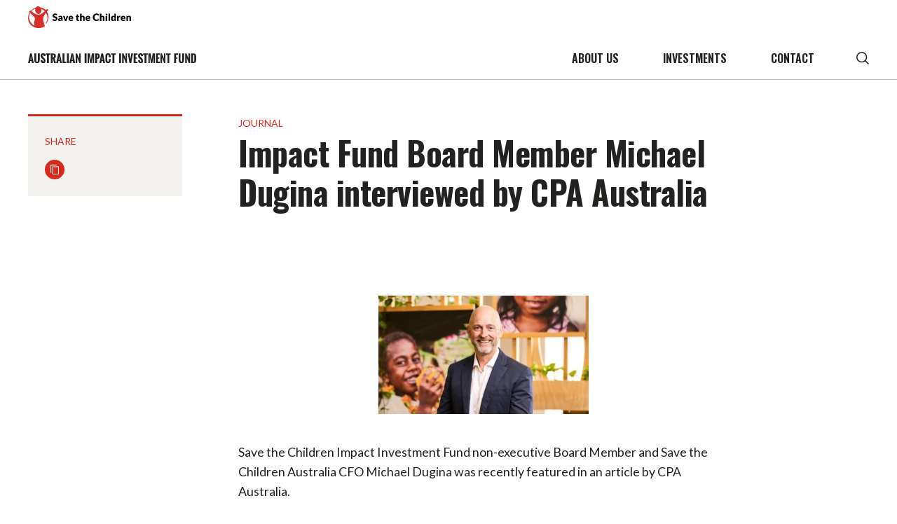

--- FILE ---
content_type: text/html; charset=UTF-8
request_url: https://savethechildreninvestments.org.au/journals/fund-board-member-michael-dugina-interviewed-by-cpa-australia/
body_size: 7792
content:
<!DOCTYPE html>
<html lang="en-AU">

<head>
	<meta charset="UTF-8" />
		<title>Impact Fund Board Member Michael Dugina interviewed by CPA Australia | Save The Children</title>
	<meta content="width=device-width, initial-scale=1.0, maximum-scale=1.0, user-scalable=0" name="viewport" />
		<link href="https://savethechildreninvestments.org.au/wp-content/themes/savechildren-custom/css/tags-variables-mixins.css?1679662437" rel="stylesheet" type="text/css">
	<link href="https://savethechildreninvestments.org.au/wp-content/themes/savechildren-custom/style.css?1680163983" rel="stylesheet" type="text/css">
	<link href="https://savethechildreninvestments.org.au/wp-content/themes/savechildren-custom/css/responsive.css?1680163983" rel="stylesheet" type="text/css">
	<link rel="pingback" href="https://savethechildreninvestments.org.au/xmlrpc.php">
		<meta name='robots' content='index, follow, max-image-preview:large, max-snippet:-1, max-video-preview:-1' />
<script id="cookieyes" type="text/javascript" src="https://cdn-cookieyes.com/client_data/b6241bfd376a7995ea5ad3e1/script.js"></script>
	<!-- This site is optimized with the Yoast SEO plugin v26.8 - https://yoast.com/product/yoast-seo-wordpress/ -->
	<meta name="description" content="Save the Children Board Member and CFO interviewed about impact fund investment and innovation models" />
	<link rel="canonical" href="https://savethechildreninvestments.org.au/journals/fund-board-member-michael-dugina-interviewed-by-cpa-australia/" />
	<meta property="og:locale" content="en_US" />
	<meta property="og:type" content="article" />
	<meta property="og:title" content="Impact Fund Board Member Michael Dugina interviewed by CPA Australia | Save The Children" />
	<meta property="og:description" content="Save the Children Board Member and CFO interviewed about impact fund investment and innovation models" />
	<meta property="og:url" content="https://savethechildreninvestments.org.au/journals/fund-board-member-michael-dugina-interviewed-by-cpa-australia/" />
	<meta property="og:site_name" content="Save The Children" />
	<meta property="article:modified_time" content="2023-10-05T00:33:13+00:00" />
	<meta name="twitter:card" content="summary_large_image" />
	<script type="application/ld+json" class="yoast-schema-graph">{"@context":"https://schema.org","@graph":[{"@type":"WebPage","@id":"https://savethechildreninvestments.org.au/journals/fund-board-member-michael-dugina-interviewed-by-cpa-australia/","url":"https://savethechildreninvestments.org.au/journals/fund-board-member-michael-dugina-interviewed-by-cpa-australia/","name":"Impact Fund Board Member Michael Dugina interviewed by CPA Australia | Save The Children","isPartOf":{"@id":"https://savethechildreninvestments.org.au/#website"},"datePublished":"2023-10-04T03:30:59+00:00","dateModified":"2023-10-05T00:33:13+00:00","description":"Save the Children Board Member and CFO interviewed about impact fund investment and innovation models","breadcrumb":{"@id":"https://savethechildreninvestments.org.au/journals/fund-board-member-michael-dugina-interviewed-by-cpa-australia/#breadcrumb"},"inLanguage":"en-AU","potentialAction":[{"@type":"ReadAction","target":["https://savethechildreninvestments.org.au/journals/fund-board-member-michael-dugina-interviewed-by-cpa-australia/"]}]},{"@type":"BreadcrumbList","@id":"https://savethechildreninvestments.org.au/journals/fund-board-member-michael-dugina-interviewed-by-cpa-australia/#breadcrumb","itemListElement":[{"@type":"ListItem","position":1,"name":"Home","item":"https://savethechildreninvestments.org.au/"},{"@type":"ListItem","position":2,"name":"Impact Fund Board Member Michael Dugina interviewed by CPA Australia"}]},{"@type":"WebSite","@id":"https://savethechildreninvestments.org.au/#website","url":"https://savethechildreninvestments.org.au/","name":"Save The Children","description":"We can improve their future","potentialAction":[{"@type":"SearchAction","target":{"@type":"EntryPoint","urlTemplate":"https://savethechildreninvestments.org.au/?s={search_term_string}"},"query-input":{"@type":"PropertyValueSpecification","valueRequired":true,"valueName":"search_term_string"}}],"inLanguage":"en-AU"}]}</script>
	<!-- / Yoast SEO plugin. -->


<link rel="alternate" type="application/rss+xml" title="Save The Children &raquo; Feed" href="https://savethechildreninvestments.org.au/feed/" />
<link rel="alternate" title="oEmbed (JSON)" type="application/json+oembed" href="https://savethechildreninvestments.org.au/wp-json/oembed/1.0/embed?url=https%3A%2F%2Fsavethechildreninvestments.org.au%2Fjournals%2Ffund-board-member-michael-dugina-interviewed-by-cpa-australia%2F" />
<link rel="alternate" title="oEmbed (XML)" type="text/xml+oembed" href="https://savethechildreninvestments.org.au/wp-json/oembed/1.0/embed?url=https%3A%2F%2Fsavethechildreninvestments.org.au%2Fjournals%2Ffund-board-member-michael-dugina-interviewed-by-cpa-australia%2F&#038;format=xml" />
<style id='wp-img-auto-sizes-contain-inline-css' type='text/css'>
img:is([sizes=auto i],[sizes^="auto," i]){contain-intrinsic-size:3000px 1500px}
/*# sourceURL=wp-img-auto-sizes-contain-inline-css */
</style>
<link rel='stylesheet' id='math-captcha-frontend-css' href='https://savethechildreninvestments.org.au/wp-content/plugins/wp-advanced-math-captcha/css/frontend.css?ver=6.9' type='text/css' media='all' />
<script type="text/javascript" src="https://savethechildreninvestments.org.au/wp-includes/js/jquery/jquery.min.js?ver=3.7.1" id="jquery-core-js"></script>
<script type="text/javascript" src="https://savethechildreninvestments.org.au/wp-includes/js/jquery/jquery-migrate.min.js?ver=3.4.1" id="jquery-migrate-js"></script>
<script type="text/javascript" src="https://savethechildreninvestments.org.au/wp-includes/js/dist/vendor/react.min.js?ver=18.3.1.1" id="react-js"></script>
<script type="text/javascript" src="https://savethechildreninvestments.org.au/wp-includes/js/dist/vendor/react-jsx-runtime.min.js?ver=18.3.1" id="react-jsx-runtime-js"></script>
<script type="text/javascript" src="https://savethechildreninvestments.org.au/wp-includes/js/dist/hooks.min.js?ver=dd5603f07f9220ed27f1" id="wp-hooks-js"></script>
<script type="text/javascript" src="https://savethechildreninvestments.org.au/wp-includes/js/dist/deprecated.min.js?ver=e1f84915c5e8ae38964c" id="wp-deprecated-js"></script>
<script type="text/javascript" src="https://savethechildreninvestments.org.au/wp-includes/js/dist/dom.min.js?ver=26edef3be6483da3de2e" id="wp-dom-js"></script>
<script type="text/javascript" src="https://savethechildreninvestments.org.au/wp-includes/js/dist/vendor/react-dom.min.js?ver=18.3.1.1" id="react-dom-js"></script>
<script type="text/javascript" src="https://savethechildreninvestments.org.au/wp-includes/js/dist/escape-html.min.js?ver=6561a406d2d232a6fbd2" id="wp-escape-html-js"></script>
<script type="text/javascript" src="https://savethechildreninvestments.org.au/wp-includes/js/dist/element.min.js?ver=6a582b0c827fa25df3dd" id="wp-element-js"></script>
<script type="text/javascript" src="https://savethechildreninvestments.org.au/wp-includes/js/dist/is-shallow-equal.min.js?ver=e0f9f1d78d83f5196979" id="wp-is-shallow-equal-js"></script>
<script type="text/javascript" src="https://savethechildreninvestments.org.au/wp-includes/js/dist/i18n.min.js?ver=c26c3dc7bed366793375" id="wp-i18n-js"></script>
<script type="text/javascript" id="wp-i18n-js-after">
/* <![CDATA[ */
wp.i18n.setLocaleData( { 'text direction\u0004ltr': [ 'ltr' ] } );
//# sourceURL=wp-i18n-js-after
/* ]]> */
</script>
<script type="text/javascript" id="wp-keycodes-js-translations">
/* <![CDATA[ */
( function( domain, translations ) {
	var localeData = translations.locale_data[ domain ] || translations.locale_data.messages;
	localeData[""].domain = domain;
	wp.i18n.setLocaleData( localeData, domain );
} )( "default", {"translation-revision-date":"2025-12-23 16:40:44+0000","generator":"GlotPress\/4.0.3","domain":"messages","locale_data":{"messages":{"":{"domain":"messages","plural-forms":"nplurals=2; plural=n != 1;","lang":"en_AU"},"Tilde":["Tilde"],"Backtick":["Backtick"],"Period":["Period"],"Comma":["Comma"]}},"comment":{"reference":"wp-includes\/js\/dist\/keycodes.js"}} );
//# sourceURL=wp-keycodes-js-translations
/* ]]> */
</script>
<script type="text/javascript" src="https://savethechildreninvestments.org.au/wp-includes/js/dist/keycodes.min.js?ver=34c8fb5e7a594a1c8037" id="wp-keycodes-js"></script>
<script type="text/javascript" src="https://savethechildreninvestments.org.au/wp-includes/js/dist/priority-queue.min.js?ver=2d59d091223ee9a33838" id="wp-priority-queue-js"></script>
<script type="text/javascript" src="https://savethechildreninvestments.org.au/wp-includes/js/dist/compose.min.js?ver=7a9b375d8c19cf9d3d9b" id="wp-compose-js"></script>
<script type="text/javascript" src="https://savethechildreninvestments.org.au/wp-includes/js/dist/private-apis.min.js?ver=4f465748bda624774139" id="wp-private-apis-js"></script>
<script type="text/javascript" src="https://savethechildreninvestments.org.au/wp-includes/js/dist/redux-routine.min.js?ver=8bb92d45458b29590f53" id="wp-redux-routine-js"></script>
<script type="text/javascript" src="https://savethechildreninvestments.org.au/wp-includes/js/dist/data.min.js?ver=f940198280891b0b6318" id="wp-data-js"></script>
<script type="text/javascript" id="wp-data-js-after">
/* <![CDATA[ */
( function() {
	var userId = 0;
	var storageKey = "WP_DATA_USER_" + userId;
	wp.data
		.use( wp.data.plugins.persistence, { storageKey: storageKey } );
} )();
//# sourceURL=wp-data-js-after
/* ]]> */
</script>
<script type="text/javascript" src="https://savethechildreninvestments.org.au/wp-content/plugins/wp-advanced-math-captcha/js/wmc.js?ver=2.1.8" id="wmc-js-js" defer="defer" data-wp-strategy="defer"></script>
<link rel="https://api.w.org/" href="https://savethechildreninvestments.org.au/wp-json/" /><link rel="alternate" title="JSON" type="application/json" href="https://savethechildreninvestments.org.au/wp-json/wp/v2/journal_cpt/2929" /><link rel='shortlink' href='https://savethechildreninvestments.org.au/?p=2929' />

		<!-- GA Google Analytics @ https://m0n.co/ga -->
		<script async src="https://www.googletagmanager.com/gtag/js?id=G-5YF77PWBXY"></script>
		<script>
			window.dataLayer = window.dataLayer || [];
			function gtag(){dataLayer.push(arguments);}
			gtag('js', new Date());
			gtag('config', 'G-5YF77PWBXY');
		</script>

	<link rel="icon" href="https://savethechildreninvestments.org.au/wp-content/uploads/2023/01/Favicon.png" sizes="32x32" />
<link rel="icon" href="https://savethechildreninvestments.org.au/wp-content/uploads/2023/01/Favicon.png" sizes="192x192" />
<link rel="apple-touch-icon" href="https://savethechildreninvestments.org.au/wp-content/uploads/2023/01/Favicon.png" />
<meta name="msapplication-TileImage" content="https://savethechildreninvestments.org.au/wp-content/uploads/2023/01/Favicon.png" />
		<style type="text/css" id="wp-custom-css">
			.logo a{
	display:block;
}
.logo img{
	width:100%
}		</style>
		<noscript><style id="rocket-lazyload-nojs-css">.rll-youtube-player, [data-lazy-src]{display:none !important;}</style></noscript></head>

<body class="wp-singular journal_cpt-template-default single single-journal_cpt postid-2929 wp-theme-savechildren-custom">
	<header>
		<a href="javascript:void(0);" class="visually-hidden page-wrap" aria-label="Skip to main content">Skip to main content</a>
		<div class="Mainlogo">
			<div class="container_1920">
				<a href="https://www.savethechildren.org.au/" target="_blank" aria-label="Save The Children">
					<img src="https://savethechildreninvestments.org.au/wp-content/themes/savechildren-custom/images/logo_cms.svg" alt="Save The Children" data-no-lazy="1">
				</a>
			</div>
		</div>
		<div class="container_1920">
			<div class="flexWrap">
				<div class="logo"><a href="https://savethechildreninvestments.org.au/" aria-label="Impact Investment Fund">
						<img src="https://savethechildreninvestments.org.au/wp-content/uploads/2025/06/white-logo.svg" alt="Impact Investment Fund" class="whitelogo" data-no-lazy="1"/>						<img src="https://savethechildreninvestments.org.au/wp-content/uploads/2025/06/black-logo.svg" alt="Impact Investment Fund" class="blacklogo" data-no-lazy="1"/>					</a></div>
				<div class="RightSec" id="mainNavmenuId">
					<!-- toggle box -->
					<div class="Menutoggle">
						<label class="hamburger" for="toggle">
							<div class="top"></div>
							<div class="meat"></div>
							<div class="bottom"></div>
						</label>
						<!-- Header Menu-->
						<div class="nav">
							<div class="nav-wrapper">
								<nav class="desktop-menu">
									<!-- Code For Main Menu -->
									<div class="flexWrap">
										<div class="col-12">
											<div class="menu-main-menu-container"><ul id="menu-main-menu" class="mainMenu"><li id="menu-item-129" class="menu-item menu-item-type-post_type menu-item-object-page menu-item-has-children menu-item-129"><a href="https://savethechildreninvestments.org.au/about-us/">About Us</a>
<ul class="sub-menu">
	<li id="menu-item-1526" class="menu-item menu-item-type-post_type menu-item-object-page menu-item-1526"><a href="https://savethechildreninvestments.org.au/about-us/our-mission/">Our Mission</a></li>
	<li id="menu-item-1525" class="menu-item menu-item-type-post_type menu-item-object-page menu-item-1525"><a href="https://savethechildreninvestments.org.au/about-us/our-team/">Our Governance Team</a></li>
</ul>
</li>
<li id="menu-item-133" class="menu-item menu-item-type-post_type menu-item-object-page menu-item-has-children menu-item-133"><a href="https://savethechildreninvestments.org.au/investments/">Investments</a>
<ul class="sub-menu">
	<li id="menu-item-1379" class="menu-item menu-item-type-custom menu-item-object-custom menu-item-1379"><a href="https://savethechildreninvestments.org.au/investments/meet-our-ventures/">Meet our ventures</a></li>
	<li id="menu-item-1380" class="menu-item menu-item-type-custom menu-item-object-custom menu-item-1380"><a href="https://savethechildreninvestments.org.au/investments/for-investors/">For investors</a></li>
	<li id="menu-item-1527" class="menu-item menu-item-type-post_type menu-item-object-page menu-item-1527"><a href="https://savethechildreninvestments.org.au/investments/for-ventures/">For Ventures</a></li>
</ul>
</li>
<li id="menu-item-144" class="menu-item menu-item-type-post_type menu-item-object-page menu-item-144"><a href="https://savethechildreninvestments.org.au/contact/">Contact</a></li>
</ul></div>										</div>
									</div>
									<!-- End Code For Main Menu -->
								</nav>
							</div>
						</div>
						<!-- End Header Menu -->
												<a href="https://savethechildreninvestments.org.au/?s=" class="searchbox" id="search-btn" aria-label="Open Search Box"><svg xmlns="http://www.w3.org/2000/svg" width="18" height="18" viewBox="0 0 17.372 17.372">
								<g id="search" transform="translate(-536.335 -164.584)">
									<circle id="Ellipse_12" data-name="Ellipse 12" cx="6.646" cy="6.646" r="6.646" transform="translate(537.085 165.334)" fill="none" stroke="#222221" stroke-miterlimit="10" stroke-width="1.5" />
									<line id="Line_1" data-name="Line 1" x1="5.186" y1="5.186" transform="translate(547.991 176.24)" fill="none" stroke="#222221" stroke-miterlimit="10" stroke-width="1.5" />
								</g>
							</svg></a>
						<!-- toggle box -->

					</div>

				</div>

			</div>
		</div>
	</header>

	<div id="page-wrap">
<div class="SinglePage BSpace">
			<div class="container_1600">
		
				<div class="flexWrap singleBox">

							<div class="col-3 fadeInUp animate">
								<div>
															
								<div class="Share">
									<span>Share</span>
									<div class="sharethis-inline-share-buttons"></div>									<div class="st-btn copyurl">
									<a id="copyWebUrl" href="https://savethechildreninvestments.org.au/journals/fund-board-member-michael-dugina-interviewed-by-cpa-australia/" title="Click To Copy url">
										<svg xmlns="http://www.w3.org/2000/svg" width="11.143" height="12.847" viewBox="0 0 11.143 12.847">
								  <g id="Group_15385" data-name="Group 15385" transform="translate(-659.822 -1368.953)">
								    <g id="Group_15384" data-name="Group 15384">
								      <g id="Path_80463" data-name="Path 80463" transform="translate(662.401 1371.259)" fill="none">
								        <path d="M0,0H8.565V10.541H0Z" stroke="none"/>
								        <path d="M 0.999995231628418 1.000003814697266 L 0.999995231628418 9.541183471679688 L 7.564835548400879 9.541183471679688 L 7.564835548400879 1.000003814697266 L 0.999995231628418 1.000003814697266 M -4.76837158203125e-06 3.814697265625e-06 L 8.564835548400879 3.814697265625e-06 L 8.564835548400879 10.54118347167969 L -4.76837158203125e-06 10.54118347167969 L -4.76837158203125e-06 3.814697265625e-06 Z" stroke="none" fill="#fff"/>
								      </g>
								      <line id="Line_288" data-name="Line 288" y1="10.541" transform="translate(660.424 1368.953)" fill="none" stroke="#fff" stroke-width="1"/>
								    </g>
								    <path id="Path_80446" data-name="Path 80446" d="M0,0H8.678" transform="translate(659.822 1369.612)" fill="none" stroke="#fff" stroke-width="1"/>
								  </g>
								</svg>
								</a>
								</div>
								</div>
							</div>
							</div>
							
					<div class="col-7 fadeInUp animate">
						<div class="FullDisc">
														<a href="https://savethechildreninvestments.org.au/journal/"><span class="subTitle">Journal</span></a>
							<h2>Impact Fund Board Member Michael Dugina interviewed by CPA Australia</h2>
														<h4></h4>
													</div>
					</div>
				</div>
			</div>
				</div>
			<section class="TitleTextLink BSpace">
  <div class="container_1600">
    <div class="col-7">
    <div class="editor">
  <p><img fetchpriority="high" decoding="async" class="size-medium wp-image-2930 aligncenter" src="data:image/svg+xml,%3Csvg%20xmlns='http://www.w3.org/2000/svg'%20viewBox='0%200%20300%20169'%3E%3C/svg%3E" alt="" width="300" height="169" data-lazy-srcset="https://savethechildreninvestments.org.au/wp-content/uploads/2023/10/Michael-Dugina-300x169.jpg 300w, https://savethechildreninvestments.org.au/wp-content/uploads/2023/10/Michael-Dugina-768x432.jpg 768w, https://savethechildreninvestments.org.au/wp-content/uploads/2023/10/Michael-Dugina-800x450.jpg 800w, https://savethechildreninvestments.org.au/wp-content/uploads/2023/10/Michael-Dugina.jpg 1024w" data-lazy-sizes="(max-width: 300px) 100vw, 300px" data-lazy-src="https://savethechildreninvestments.org.au/wp-content/uploads/2023/10/Michael-Dugina-300x169.jpg" /><noscript><img fetchpriority="high" decoding="async" class="size-medium wp-image-2930 aligncenter" src="https://savethechildreninvestments.org.au/wp-content/uploads/2023/10/Michael-Dugina-300x169.jpg" alt="" width="300" height="169" srcset="https://savethechildreninvestments.org.au/wp-content/uploads/2023/10/Michael-Dugina-300x169.jpg 300w, https://savethechildreninvestments.org.au/wp-content/uploads/2023/10/Michael-Dugina-768x432.jpg 768w, https://savethechildreninvestments.org.au/wp-content/uploads/2023/10/Michael-Dugina-800x450.jpg 800w, https://savethechildreninvestments.org.au/wp-content/uploads/2023/10/Michael-Dugina.jpg 1024w" sizes="(max-width: 300px) 100vw, 300px" /></noscript></p>
<p>Save the Children Impact Investment Fund non-executive Board Member and Save the Children Australia CFO Michael Dugina was recently featured in an article by CPA Australia.</p>
<p>He speaks about how Save the Children is redefining how charities operate with its Impact Investment Fund. Launched in 2020, our innovative fund taps into the financial power of philanthropists, corporations, and high-net-worth individuals to support impact-driven startups.</p>
<p>Michael reveals that this is just the beginning. Save the Children is launching a second impact investment fund and establishing European and global endowment funds in 2024. This expansion aims to meet growing demand for their services and adapt to changing operating environments.</p>
<p>Despite challenges, the fund&#8217;s success has paved the way for Fund II, with a higher A$25 million target.</p>
<p>Save the Children remains committed to working at grassroots and systemic levels, transforming lives and preventing crises through innovative approaches like the fund.</p>
<p>Read more on the <a href="https://intheblack.cpaaustralia.com.au/leadership/inside-save-the-children-australias-new-funding-model">CPA website</a>.</p>
</div>
        </div>
          </div>
      </section>

</div>
<footer id="footer">
	<div class="container_1600">
		<div class="flexWrap">
			<div class="col-4">
				<ul class="SocialIcon">
												<li>
							<a href="https://twitter.com/save_children" target="_blank"  aria-label="Twitter Link"><svg width="100%" height="100%" viewBox="0 0 20 20" version="1.1" xmlns="http://www.w3.org/2000/svg" xmlns:xlink="http://www.w3.org/1999/xlink" xml:space="preserve" xmlns:serif="http://www.serif.com/" style="fill-rule:evenodd;clip-rule:evenodd;stroke-linejoin:round;stroke-miterlimit:2;">
    <g transform="matrix(1,0,0,1,234.296,-11.8308)">
        <g id="facebook">
            <path id="twitter" d="M-234.145,27.932C-232.305,29.109 -230.166,29.734 -227.983,29.734C-224.084,29.734 -220.445,27.741 -218.345,24.456C-217.075,22.469 -216.45,20.137 -216.556,17.781C-215.769,17.212 -215.09,16.508 -214.551,15.7C-215.285,16.025 -216.063,16.239 -216.86,16.333C-216.021,15.831 -215.392,15.04 -215.093,14.109C-215.882,14.577 -216.744,14.907 -217.644,15.085C-218.404,14.276 -219.466,13.817 -220.576,13.817C-221.599,13.817 -222.585,14.207 -223.331,14.908C-224.375,15.889 -224.82,17.356 -224.495,18.751C-227.726,18.589 -230.74,17.061 -232.78,14.551C-233.841,16.377 -233.293,18.744 -231.537,19.918C-232.175,19.898 -232.799,19.727 -233.358,19.418C-233.381,21.343 -232.02,23.028 -230.134,23.411C-230.726,23.571 -231.346,23.594 -231.948,23.478C-231.424,25.112 -229.909,26.238 -228.193,26.27C-229.878,27.59 -232.02,28.188 -234.145,27.932Z" style="fill:rgb(74,79,83);fill-rule:nonzero;"/>
        </g>
    </g>
</svg>
</a></li>
														<li><a href="https://www.linkedin.com/company/save-the-children-global-ventures/" target="_blank"  aria-label="LinkedIn Link"><svg width="100%" height="100%" viewBox="0 0 20 20" version="1.1" xmlns="http://www.w3.org/2000/svg" xmlns:xlink="http://www.w3.org/1999/xlink" xml:space="preserve" xmlns:serif="http://www.serif.com/" style="fill-rule:evenodd;clip-rule:evenodd;stroke-linejoin:round;stroke-miterlimit:2;">
								<g id="Group_15245">
									<path id="Path_80441" d="M19.889,3.646L19.889,16.24C19.866,16.289 19.848,16.34 19.834,16.393C19.525,18.4 17.776,19.894 15.745,19.885C11.869,19.888 7.993,19.888 4.117,19.885C1.861,19.882 0.004,18.027 -0,15.771C-0.003,11.884 -0.003,7.997 0,4.11C0.01,2.273 1.243,0.653 3.011,0.154C3.221,0.095 3.436,0.054 3.649,0L16.243,0C16.292,0.023 16.342,0.041 16.394,0.055C17.98,0.287 19.288,1.436 19.723,2.979C19.795,3.196 19.834,3.423 19.888,3.645M10.774,15.723L10.774,11.173C10.749,10.706 10.869,10.243 11.116,9.847C11.432,9.322 12.028,9.029 12.636,9.1C13.24,9.145 13.754,9.566 13.917,10.149C14.023,10.484 14.078,10.834 14.08,11.186C14.098,12.577 14.087,13.969 14.087,15.361L14.087,15.73L16.554,15.73C16.561,15.63 16.573,15.543 16.573,15.457L16.573,10.123C16.57,9.847 16.549,9.572 16.508,9.299C16.399,8.034 15.471,6.981 14.23,6.713C12.961,6.391 11.618,6.883 10.858,7.949C10.85,7.959 10.821,7.949 10.764,7.956L10.764,6.646L8.31,6.646L8.31,15.723L10.774,15.723ZM4.165,15.723L6.61,15.723L6.61,6.643L4.165,6.643L4.165,15.723ZM6.833,4.123C6.831,3.331 6.178,2.68 5.386,2.68C4.592,2.68 3.939,3.333 3.939,4.127C3.939,4.92 4.591,5.573 5.384,5.574C6.179,5.571 6.832,4.916 6.833,4.121" style="fill:rgb(74,79,83);fill-rule:nonzero;"/>
								</g>
							</svg>
						</a></li>
											<li><a href="https://www.youtube.com/channel/UC7RCGWVd4j_WxIGalDkVi0w" target="_blank"  aria-label="Youtube Link"><svg width="100%" height="100%" viewBox="0 0 20 20" version="1.1" xmlns="http://www.w3.org/2000/svg" xmlns:xlink="http://www.w3.org/1999/xlink" xml:space="preserve" xmlns:serif="http://www.serif.com/" style="fill-rule:evenodd;clip-rule:evenodd;stroke-linejoin:round;stroke-miterlimit:2;">
							<g transform="matrix(0.853583,0,0,0.853583,0.179362,3.0925)">
								<g id="Group_15245">
									<path id="Path_80439" d="M13.612,16.056L9.4,16.056C9.173,16.032 8.947,15.996 8.72,15.985C7.016,15.9 5.308,15.84 3.6,15.73C3.53,15.735 3.459,15.737 3.389,15.737C1.743,15.737 0.377,14.409 0.331,12.764C-0.027,10.252 -0.097,7.707 0.122,5.179C0.181,4.303 0.298,3.433 0.473,2.573C0.68,1.446 1.586,0.569 2.72,0.4C3.281,0.278 3.851,0.204 4.424,0.18C7.3,0.1 10.185,-0.015 13.065,0C15.306,0.013 17.548,0.167 19.784,0.327C21.161,0.335 22.326,1.386 22.476,2.755C22.696,4.133 22.747,5.537 22.876,6.93C22.895,7.143 22.902,9.189 22.863,9.578C22.737,10.841 22.663,12.112 22.458,13.362C22.29,14.44 21.476,15.311 20.411,15.549C20.043,15.651 19.665,15.712 19.283,15.731C17.568,15.831 15.852,15.901 14.136,15.986C13.961,15.995 13.787,16.031 13.613,16.055M9.1,11.435L15.164,7.994L9.1,4.555L9.1,11.435Z" style="fill:rgb(74,79,83);fill-rule:nonzero;"/>
								</g></g></svg></a></li>
												</ul>
				</div>
				<div class="col-8">
					<div class="FooterMenu"><div class="menu-footer-menu-container"><ul id="menu-footer-menu" class="FooterMenu"><li id="menu-item-198" class="menu-item menu-item-type-post_type menu-item-object-page menu-item-198"><a href="https://savethechildreninvestments.org.au/terms-condition/">Terms and Conditions</a></li>
<li id="menu-item-2844" class="menu-item menu-item-type-post_type menu-item-object-page menu-item-privacy-policy menu-item-2844"><a rel="privacy-policy" href="https://savethechildreninvestments.org.au/privacy/">Privacy Policy</a></li>
<li id="menu-item-210" class="menu-item menu-item-type-post_type menu-item-object-page menu-item-210"><a href="https://savethechildreninvestments.org.au/copyright/">Copyright</a></li>
<li id="menu-item-172" class="menu-item menu-item-type-post_type menu-item-object-page menu-item-172"><a href="https://savethechildreninvestments.org.au/charity-info/">Charity Info</a></li>
</ul></div></div>
				</div>
			</div>
		</div>
	</footer>
	<!-- js files code start here -->
		<script src="https://savethechildreninvestments.org.au/wp-content/themes/savechildren-custom/js/jquery-3.6.0.min.js" type="text/javascript"></script>
	<script src="https://savethechildreninvestments.org.au/wp-content/themes/savechildren-custom/js/ofi.min.js" type="text/javascript"></script>
	<script src="https://savethechildreninvestments.org.au/wp-content/themes/savechildren-custom/js/slick.min.js" type="text/javascript"></script>
	<script src='https://savethechildreninvestments.org.au/wp-content/themes/savechildren-custom/js/jquery.matchHeight-min.js'></script>
	<script type="text/javascript" src="https://savethechildreninvestments.org.au/wp-content/themes/savechildren-custom/js/script.js?1679662457"></script>
	<!-- End Code -->
	<script type="speculationrules">
{"prefetch":[{"source":"document","where":{"and":[{"href_matches":"/*"},{"not":{"href_matches":["/wp-*.php","/wp-admin/*","/wp-content/uploads/*","/wp-content/*","/wp-content/plugins/*","/wp-content/themes/savechildren-custom/*","/*\\?(.+)"]}},{"not":{"selector_matches":"a[rel~=\"nofollow\"]"}},{"not":{"selector_matches":".no-prefetch, .no-prefetch a"}}]},"eagerness":"conservative"}]}
</script>
<script type="text/javascript" src="https://savethechildreninvestments.org.au/wp-content/uploads/wpmss/wpmssab.min.js?ver=1671792772" id="wpmssab-js"></script>
<script type="text/javascript" src="https://savethechildreninvestments.org.au/wp-content/plugins/mousewheel-smooth-scroll/js/SmoothScroll.min.js?ver=1.5.1" id="SmoothScroll-js"></script>
<script type="text/javascript" src="https://savethechildreninvestments.org.au/wp-content/uploads/wpmss/wpmss.min.js?ver=1671792772" id="wpmss-js"></script>
<script>window.lazyLoadOptions = [{
                elements_selector: "img[data-lazy-src],.rocket-lazyload",
                data_src: "lazy-src",
                data_srcset: "lazy-srcset",
                data_sizes: "lazy-sizes",
                class_loading: "lazyloading",
                class_loaded: "lazyloaded",
                threshold: 300,
                callback_loaded: function(element) {
                    if ( element.tagName === "IFRAME" && element.dataset.rocketLazyload == "fitvidscompatible" ) {
                        if (element.classList.contains("lazyloaded") ) {
                            if (typeof window.jQuery != "undefined") {
                                if (jQuery.fn.fitVids) {
                                    jQuery(element).parent().fitVids();
                                }
                            }
                        }
                    }
                }},{
				elements_selector: ".rocket-lazyload",
				data_src: "lazy-src",
				data_srcset: "lazy-srcset",
				data_sizes: "lazy-sizes",
				class_loading: "lazyloading",
				class_loaded: "lazyloaded",
				threshold: 300,
			}];
        window.addEventListener('LazyLoad::Initialized', function (e) {
            var lazyLoadInstance = e.detail.instance;

            if (window.MutationObserver) {
                var observer = new MutationObserver(function(mutations) {
                    var image_count = 0;
                    var iframe_count = 0;
                    var rocketlazy_count = 0;

                    mutations.forEach(function(mutation) {
                        for (var i = 0; i < mutation.addedNodes.length; i++) {
                            if (typeof mutation.addedNodes[i].getElementsByTagName !== 'function') {
                                continue;
                            }

                            if (typeof mutation.addedNodes[i].getElementsByClassName !== 'function') {
                                continue;
                            }

                            images = mutation.addedNodes[i].getElementsByTagName('img');
                            is_image = mutation.addedNodes[i].tagName == "IMG";
                            iframes = mutation.addedNodes[i].getElementsByTagName('iframe');
                            is_iframe = mutation.addedNodes[i].tagName == "IFRAME";
                            rocket_lazy = mutation.addedNodes[i].getElementsByClassName('rocket-lazyload');

                            image_count += images.length;
			                iframe_count += iframes.length;
			                rocketlazy_count += rocket_lazy.length;

                            if(is_image){
                                image_count += 1;
                            }

                            if(is_iframe){
                                iframe_count += 1;
                            }
                        }
                    } );

                    if(image_count > 0 || iframe_count > 0 || rocketlazy_count > 0){
                        lazyLoadInstance.update();
                    }
                } );

                var b      = document.getElementsByTagName("body")[0];
                var config = { childList: true, subtree: true };

                observer.observe(b, config);
            }
        }, false);</script><script data-no-minify="1" async src="https://savethechildreninvestments.org.au/wp-content/plugins/rocket-lazy-load/assets/js/16.1/lazyload.min.js"></script>	<!-- Don't forget analytics -->
</body>
</html>


--- FILE ---
content_type: text/css; charset=UTF-8
request_url: https://savethechildreninvestments.org.au/wp-content/themes/savechildren-custom/css/tags-variables-mixins.css?1679662437
body_size: 1539
content:
@charset "utf-8";
@import url('https://fonts.googleapis.com/css2?family=Lato:wght@400;700&display=swap');
@import url('https://fonts.googleapis.com/css2?family=Lato:wght@400;700&family=Oswald:wght@300;400;500;600;700&display=swap');
/*------------| body frame start |-----------*/
* {-moz-box-sizing: border-box;-webkit-box-sizing: border-box;box-sizing: border-box;-webkit-tap-highlight-color: transparent;-moz-text-size-adjust: none;-webkit-text-size-adjust: none;
-ms-text-size-adjust: none;-webkit-font-smoothing: antialiased;-moz-osx-font-smoothing: grayscale;margin: 0; padding: 0;}
html, body {width: 100%;padding: 0px;margin: 0;}
body{font-family: 'Lato', sans-serif;font-weight:normal; font-size: clamp(17px, 17px + (18 - 17) * ((100vw - 768px) / (1440 - 768)), 18px); line-height: 28px; color:#222221;padding:0;margin: 0px; min-width: 320px;}
body {display: flex; flex-direction: column; overflow-x: hidden;}
html, body{height: 100%;}
#page-wrap{width: 100%;max-width: 100%;margin: 0 auto;position: relative;flex: 1 0 auto;padding-top:200px;}
.home #page-wrap{ padding-top: 0}
footer{flex-shrink: 0;}

/*=============== tags start ===================**/
section {position: relative;clear: both;width: 100%;}

/* *:focus {outline: 0;}
*:focus, a:hover, a:active, a:focus {outline: 0;}
button::-moz-focus-inner {border: 0;outline: 0;} */

figure {padding: 0px;margin: 0px;}

a{color:#DA291C;text-decoration: underline;-webkit-transition: all .3s ease-in-out;-moz-transition: all .3s ease-in-out;-o-transition: all .3s ease-in-out;transition: all .3s ease-in-out;cursor: pointer;}
a:hover{color: #34373F;text-decoration: none;}

img {border: 0px;outline: none;display: block;max-width: 100%;height: auto;}
blockquote {
    font-size: clamp(36px, 36px + (50 - 36) * ((100vw - 768px) / (1440 - 768)), 50px);
    line-height: 1.2;
    letter-spacing: -0.5px;
    padding: 0;
    margin: 40px 0px;
    font-family: 'Oswald', sans-serif;
    font-weight: 600;
    position: relative;
    padding-left: 100px;
}


blockquote p:last-child {padding-bottom: 0;}
input, select, textarea {margin: 0px; font-size: clamp(17px, 17px + (18 - 17) * ((100vw - 768px) / (1440 - 768)), 18px); line-height: 22px; font-family: 'Oswald', sans-serif; font-weight: normal}
.homeBanner h1{font-size: clamp(60px, 60px + (100 - 60) * ((100vw - 768px) / (1440 - 768)), 100px);line-height:100px; letter-spacing: -2.25px;}
h1, h2, h3, h4, h5, h6 {padding: 0px;margin: 0px;margin-bottom: 10px;font-family: 'Oswald', sans-serif; font-weight: bold;display: block;font-display: swap; font-style: normal;}
h1{font-size: clamp(55px, 55px + (90 - 55) * ((100vw - 768px) / (1440 - 768)), 90px); line-height:1.2; letter-spacing: -2.25px; text-transform: uppercase;}
h2{font-size: clamp(36px, 36px + (50 - 36) * ((100vw - 768px) / (1440 - 768)), 50px); line-height:1.2; letter-spacing: -0.5px;}
h3{font-size: clamp(30px, 30px + (40 - 30) * ((100vw - 768px) / (1440 - 768)), 40px);line-height:1.2;letter-spacing: -0.4px;}
h4{font-size: clamp(24px, 24px + (30 - 24) * ((100vw - 768px) / (1440 - 768)), 30px); line-height:1.2; letter-spacing: -0.3px;}
h5{font-size: clamp(22px, 22px + (24 - 22) * ((100vw - 768px) / (1440 - 768)), 24px); line-height:1.2; letter-spacing: -0.24px;}
h6{font-size: clamp(20px, 20px + (22 - 20) * ((100vw - 768px) / (1440 - 768)), 22px); line-height:1.2;}

ul li {padding-bottom:12px; padding-left: 34px;list-style-type: none; position: relative;}
ul li:before{content:""; background:#000; width: 20px; height: 1px; background: #222221; position: absolute; left: 0; top: 14px; }
ul {padding: 0px;	margin: 0 0 20px 0;}
ol {padding: 0px 0px 20px 0px;	margin: 0px;list-style-type: none;counter-reset: my-awesome-counter;}
ul li strong, ol li strong{font-family: 'Lato', sans-serif; font-weight: bold;}
strong,b{font-weight: bold;}
ol li {
	padding: 0 0 10px 34px;
	position: relative;
	counter-increment: my-awesome-counter;

}

ol li::before {
	content: counter(my-awesome-counter) ". ";font-weight: bold;
	position: absolute;
	left: 0;
	top: 0;
}

input[type='submit'], input[type=button], input[type=reset], button {-webkit-appearance: none;-moz-appearance:none;appearance: none;}
textarea {resize: none;}
input::-webkit-input-placeholder, textarea::-webkit-input-placeholder, input[type="text"]::-webkit-input-placeholder {color:#000}
input::-moz-placeholder, textarea::-moz-placeholder, input[type="text"]::-moz-placeholder {color:#000}
input:-ms-input-placeholder, textarea:-ms-input-placeholder, input[type="text"]:-ms-input-placeholder { color:#000}
input:-moz-placeholder, textarea:-moz-placeholder, input[type="text"]:-moz-placeholder {color:#000}

p {display: block;margin: 0px;padding: 0px 0px 20px 0px;}
hr {padding: 0px; border: 0px; height: 1px; margin: 10px 0 30px; background-color: #000; max-width: 100%;width: 100%;}

.pull-left{float:left;}
.pull-right{float: right;}
.text-left {text-align: left;}
.text-right{text-align: right;}
.text-center{text-align: center;}

.alignnone{ margin: 20px 0;}
.alignright {float: right; margin-left: 20px;margin-top: 5px; margin-bottom: 20px;}
.alignleft {float: left; margin-right: 20px; margin-top: 5px; margin-bottom: 20px;}
.aligncenter {clear: both; margin-bottom: 20px;display: block; margin-left: auto; margin-right: auto;}

.box {position: relative;}
.box:before {content: "";	display: block;	padding-top:64%; 	/* initial ratio of 1:1*/}
.imageHolder {position: absolute;	left: 0px;top: 0px;right: 0px;bottom: 0px;}
.cover {object-fit: cover;	font-family: 'object-fit: cover';	object-position: center center;	font-family: 'object-fit: cover; object-position: center center';
	width: 100%;height: 100%;}

.btn{padding:14px 50px 14px; background:#DA291C; text-decoration: none;display: inline-block;font-weight: bold;font-size: 16px; line-height: 30px;font-family: 'Oswald', sans-serif;color: #fff; border-radius: 0px; text-transform: uppercase;}
.btn:hover{ background: #000;color: #fff; text-decoration: none;}

.container_1920 {max-width:1920px;width: 100%;padding: 0 40px; margin: 0 auto;}
.container_1920::after{visibility: hidden;display: block;font-size: 0px;content:"";clear: both;height: 0%;}

.container_1600 {max-width:1600px;width: 100%;padding: 0 20px; margin: 0 auto;}
.container_1600::after{visibility: hidden;display: block;font-size: 0px;content:"";clear: both;height: 0%;}

.container_1400 {max-width:1400px;width: 100%;padding: 0 20px; margin: 0 auto;}
.container_1400::after{visibility: hidden;display: block;font-size: 0px;content:"";clear: both;height: 0%;}

.container_1200 {max-width:1200px;width: 100%;padding: 0 30px; margin: 0 auto;}
.container_1200::after{visibility: hidden;display: block;font-size: 0px;content:"";clear: both;height: 0%;}

.flexWrap{display: -webkit-box;display: -webkit-flex;display: -ms-flexbox;display: flex;-webkit-flex-wrap: wrap;-ms-flex-wrap: wrap;flex-wrap: wrap;flex-flow: row wrap;padding: 0;list-style: none;}
.col-12{width: 100%;}
.col-11 {width: 91.66666667%;}
.col-10 {width: 83.33333333%;}
.col-9 {width: 75%;}
.col-8 {width: 66.66666667%;}
.col-7 {width: 58.33333333%;}
.col-6{width: 50%;}
.col-5 {width: 41.66666667%;}
.col-4{width: 33.33%}
.col-3{width: 25%;}
.col-2 {width: 16.66666667%;}
.col-1 {width: 8.33333333%;}

/* common css */
.TSpace{ padding:80px 0 0 0;}
.BSpace{ padding: 0 0 80px;}
.TBSpace{ padding: 80px 0;}


.fadeInUp.animateMe { -webkit-transform: translate3d(0, 0, 0); -moz-transform: translate3d(0, 0, 0); transform: translate3d(0, 0, 0); opacity: 1;}
.fadeInUp {-webkit-transform: translate3d(0, 30px, 0); -moz-transform: translate3d(0, 30px, 0); transform: translate3d(0, 30px, 0); opacity: 0; transition: opacity .8s ease-in-out, transform .8s ease-in-out; -webkit-transition: opacity .8s ease-in-out, transform .8s ease-in-out; -moz-transition: opacity .8s ease-in-out, transform .8s ease-in-out; -o-transition: opacity .8s ease-in-out, transform .8s ease-in-out;}

.fadeIn.animateMe {animation: fadein 2s; -moz-animation: fadein 2s; -webkit-animation: fadein 2s; -o-animation: fadein 2s;}

@keyframes fadein {
    from {
        opacity:0;
    }
    to {
        opacity:1;
    }
}
@-moz-keyframes fadein {
    from {
        opacity:0;
    }
    to {
        opacity:1;
    }
}
@-webkit-keyframes fadein { /* Safari and Chrome */
    from {
        opacity:0;
    }
    to {
        opacity:1;
    }
}
@-o-keyframes fadein { /* Opera */
    from {
        opacity:0;
    }
    to {
        opacity: 1;
    }
}


--- FILE ---
content_type: text/css; charset=UTF-8
request_url: https://savethechildreninvestments.org.au/wp-content/themes/savechildren-custom/style.css?1680163983
body_size: 9342
content:
/*
Theme Name: Save the Children
Author:
Version: 1
*/

/* focus css start */
.visually-hidden{ width:100%; height:0; opacity:0; text-align: center; position: absolute; font-size: 19px;left: 0px; top:0px; color:#000; margin:-10px 0 0; line-height: normal;}
a.visually-hidden{ text-decoration: none;display: block;}
a.visually-hidden:hover{ color:#00A650}
.visually-hidden:focus{ display:block; width: 100%; max-width: 1260px; margin: 0 auto 15px;position:static; visibility:visible; opacity:1; clip: auto; height: auto; margin-top:4px; padding-top:6px; padding-bottom:6px!important;}
:focus, #cookie-notice .cn-button:focus{outline: #000 auto 2px;}
body:focus {outline: none;}
.touch .mac-os .menuBtn a:focus{outline: 0 !important}
/* focus css end */

/* Header css */
header{z-index: 99; border-bottom:rgb(153 153 153 / 55%) solid 1px; margin-bottom: 0px;background:#fff;-webkit-transition: all .3s ease-in-out;-o-transition: all .3s ease-in-out;transition: all .3s ease-in-out;}
header{position: fixed;width: 100%; }
header.scroll .whitelogo {display: none;}
header.scroll .blacklogo {display: block;}
.home header{ background: none}
header.scroll{ background: #fff;}
/* header .Mainlogo{ padding: 9px 40px;}
header .Mainlogo + .flexWrap{ padding: 0 40px; } */
.home header{ margin-bottom: 0;}
.Mainlogo {background: #fff;padding: 9px 0; line-height: 0;}
.Mainlogo img{ max-height: 31px; }
.Mainlogo a{ display: inline-block;}
.whitelogo{display: none;}
.home .whitelogo{ display: block;}
.home .blacklogo{display: none;}
.blacklogo, .whitelogo{max-height: 22px;}
.logo{ width: 20%; line-height: 0;}
.logo a{ display: inline-block;}
header .RightSec{ width: 80%; text-align: right; position: relative;}
header .mainMenu{ margin: 0; padding: 0;}
header .mainMenu li{ display: inline-block; list-style-type: none; margin-left: 60px; padding-bottom: 0; padding-left: 0}
header .mainMenu li:before{ display: none;}
header .mainMenu li ul{ display: none;}
.home header .mainMenu li a{ color:#fff; text-decoration: none;text-transform: uppercase; font-size: 16px; font-weight: 600;font-family: 'Oswald', sans-serif;}
header .mainMenu li a,header.scroll .mainMenu li a{ color:#222221; text-decoration: none;text-transform: uppercase; font-size: 16px; font-weight: 600;font-family: 'Oswald', sans-serif;}
header .mainMenu li a:before{content: "";left: 0; right: 0; position: absolute;-webkit-transition: all .3s ease-in-out;-o-transition: all .3s ease-in-out;transition: all .3s ease-in-out; bottom: 0;}
header .mainMenu li a:hover:before, header .mainMenu li.current-menu-item a:before, header .mainMenu li.current-page-ancestor a:before{ bottom: -16px;background: #DA291C;height: 4px;width: 100%;}
nav #menu-main-menu > li.active > a {color: #DA291C !important;}
.nav{ margin-right: 78px;}
/* .home header .mainNavmenu li a:hover{color:#fff;} */
.home header .mainMenu li a:before{content: "";left: 0; right: 0; position: absolute;-webkit-transition: all .3s ease-in-out;-o-transition: all .3s ease-in-out;transition: all .3s ease-in-out; bottom: 0;}
.home header .mainMenu li a:hover:before { bottom: -16px;}
header .mainMenu li a:hover{ color:#DA291C;}
header .flexWrap{ margin: 20px 0 16px; -webkit-box-align: center; -ms-flex-align: center; align-items: center;}
nav .flexWrap{ margin: 0;}
.searchbox {float: right;top: 2px; position:absolute; right: 0;}
.searchbox svg{ margin: 2px 0 0; cursor: pointer;}
header.scroll .Menutoggle svg circle, header.scroll .Menutoggle svg line{stroke:#222221 !important}
.hamburger{ display: none}
/* Header css */


/* Search Box Css */
.SearchInn { align-items: center; padding-right: 160px;}
.search-results #search-btn:before{ bottom: -14px;background: #DA291C;height: 4px;width: 100%;content: "";left: 0; right: 0; position: absolute;}
.home .searchbox svg circle, .home .searchbox svg line{ stroke:#fff !important;}
#search-btn{ cursor:pointer; z-index: 999}
#search-overlay{display:none;}

.block {position: fixed;top: 0;right: 0;bottom:0 ;left: 0;overflow: auto;text-align: center;background:#222221;z-index: 9999;margin: 0;}
.block:before { content: ''; display: inline-block; height: 100%; vertical-align: middle; margin-right: 0;}
.centered { display: inline-block; vertical-align: middle;width: 50%;padding: 10px 15px;color: #FFF;border: none;background: transparent;}
#search-box {position: relative;width: 100%; margin: 0;}
#search-form {overflow: hidden;}
#search-text {font-size: 14px;color: #ddd; border-width: 0; background: transparent;}
#search-box input[type="text"] {font-family: 'Lato', sans-serif;width:100%; padding:14px 80px 14px 20px; color: #333; outline: none;font-size:24px; float: left;}
#search-button { position: absolute; top: 0; right: 0; height:100%; width:60px; font-size: 14px; color: #fff; text-align: center; line-height: 42px;
border-width: 0; background-color:#DA291C;cursor: pointer;	-webkit-transition: all .3s ease-in-out;-o-transition: all .3s ease-in-out;transition: all .3s ease-in-out;}
#search-button:hover{ background:#000;}
#search-button path{ fill:#fff !important}
#search-button svg{ margin: 5px 0}
#close-btn{position: fixed;top: 1em;right: 1em;}
#close-btn svg{ width: 40px !important;}
#close-btn:hover{color: #777;cursor: pointer;}
.searchB{display: block; height: 52px; position: relative; background-color: #fff;}
.noresult {border: #000 dashed 2px; text-align: center; margin: 0; padding: 20px 0 30px;}
/* Search box css end*/

/* Search Result Css */
/* .searchResults ul{ margin: 0px; padding: 0;}
.searchResults li{ list-style-type: none; padding: 20px 0; border-bottom: #801839 solid 1px}
.searchResults li p{ padding: 0}
.searchResults li h4{ margin-bottom: 0}
.searchResults ul li:first-child {padding-top: 0px;}
.searchResults .navigation{padding-top:24px;}
.searchResults .navigation > div{display:inline-block;}
.searchResults .navigation .next-posts{float:right;}
.searchResults .navigation > div a {width: 40px !important; height: 38px !important; padding: 8px;line-height: 18px; background-color: #801839;
-webkit-border-radius: 4px; -moz-border-radius: 4px;border-radius: 4px;text-indent: -999px; font-size: 0px; overflow: hidden; display: block; background-position: center center; background-repeat: no-repeat; background-size: 24px;}
.searchResults .navigation > div a:hover{background-color:#13234A;}
.searchResults .navigation > div.prev-posts a {background-image: url('images/pagination-prev-arrow.svg');}
.searchResults .navigation > div.next-posts a {background-image: url('images/pagination-next-arrow.svg');} */

#search-box input[type="text"]{height: 52px;}
#search-box #donateselector{ border:0px!important; color:#ED6921!important;padding: 4px 6px 4px 30px!important; text-align: left;margin: 8px 0 0 0;
color: #ff0000!important;background-image: url(images/validation.svg);background-repeat: no-repeat;background-position: 5px center;background-size: 18px;display: block;}
.errorBox {text-align: center;height: 100%;padding: 5% 0;}
.errorImage { margin: 0 auto; padding-bottom: 20px; max-width: 200px; text-align: center;}
.errorImage img { margin: 0 auto;}
.search-box #donateselector {border: #ED6921 solid 1px!important; color: #ED6921!important;}

.search-results #page-wrap{ padding-top: 114px;}
.searchList .flexWrap{ margin-bottom: 64px; margin-right: 70px;}
.searchList .flexWrap:last-child{ margin-bottom: 0;}
.searchList .flexWrap .col-10 p:last-child{ padding-bottom: 0;}
.searchList .flexWrap .col-2{ padding-right: 30px;}
.searchList .flexWrap .col-10 > span {color: #DA291C; text-transform: uppercase;font-size: 14px;display: block; margin-bottom: 10px; line-height: normal;}
.searchList h5,.searchList .entry{ max-width: 900px;}
.searchList h5 a{color: #222221; text-decoration: none;}
.searchList h5 a:hover{color: #DA291C;}
.searchList .entry{ position: relative; padding-right: 60px;}
.searchList .searchLink{ position: absolute; right: 0; bottom: 0;}
.SearchBox form{ display: -webkit-box; display: -ms-flexbox; display: flex;}
.SearchBox form > div{ width: 94%;}
.SearchBox .search-clear {width: 46px;background: #222221; text-align: center; height: 46px; display: -webkit-box; display: -ms-flexbox; display: flex; -webkit-box-pack: center; -ms-flex-pack: center; justify-content: center;  -webkit-box-align: center;  -ms-flex-align: center;  align-items: center; cursor: pointer;}
.SearchBox .search-clear button{ background: none; border: 0; cursor: pointer;}
.search-input{width: calc(100% - 20px);border: 0; border-bottom: #222221 solid 2px; padding: 11px 0;font-family: 'Lato', sans-serif; border-radius: 0;}
.searchList .entry p{ padding-bottom: 0 !important;}
.SearchBox h2{ margin-bottom: 0}
.SearchBox input:focus{ outline: none;}
/* Search Box Css */


/* Home Middel Section Css */
.homeBanner{width: 100%; margin:-65px auto 0px; position: relative; top: 0px; z-index: 1;}
.homeBanner >div:after {content: ""; position: absolute; width: 100%; height: 100%;background: rgb(101 82 82 / 55%); z-index: 9; top: 0; visibility: visible;}
.homeBanner .box:before{padding-top: 44%;}
.homeBanner>div{ position: relative;}
.bannerInfo{position: absolute;top: 50%;left: 0%; -webkit-transform: translate(0%, -50%); -ms-transform: translate(0%, -50%); transform: translate(0%, -50%); width:auto; max-width: 1280px; right: 0; margin: 0px auto; z-index: 99;}
.bannerInfo h1{ max-width: 650px; color:#fff;text-transform: uppercase;}
.bannerbtn{ margin: 35px 0 0; position: relative;}
/* Video */
.videoframe {position: relative; overflow: hidden; padding-top:48%;}
.videoframeinner {width: 100%; height: 100%; position: absolute; left: 0; right: 0; margin: auto; top: 0; max-width: 100%;}
.videoframe iframe {max-width: 100%;display: block; position: absolute; top: 0; left: 0; width: 100%; height: 100%; border: 0; right: 0;}
.video {position: relative;top: 50%;left: 50%;z-index: 1;min-width: 100%;min-height: 100%;width: auto;height: auto; -webkit-transform: translate(-50%,-50%); -ms-transform: translate(-50%,-50%); transform: translate(-50%,-50%);}
.homeslider .videoframe {padding-top:44%;}
.videoframe ~ .bannerInfo{ position: absolute !important; top: calc(50% - -80px)}
.homeslider .videoframe:after, .homeslider .videoframe ~ .bannerInfo:after{ display: none;}
/* Video */

/* Intro Section Css */
.IntroSection{}
.IntroSec{ max-width: 900px; margin: 0px auto; text-align: center;}
.IntroSec h5{ font-size: clamp(31px, 31px + (36 - 31) * ((100vw - 768px) / (1440 - 768)), 36px);line-height: 1.2; font-weight: 600; margin: 0;}
.IntroSec .btn{ margin: 0 12px;}
.introButton{ margin-top: 50px;}
/* Intro Section Css */

/* Home Promotion CSS */
.HomePromotion .container_1600{}
.HomePromotion .container_1600 > .flexWrap, .twoPromotion.flexWrap{ margin: 0 -14px;}
.HomePromotion .col-8, .HomePromotion .col-4, .twoPromotion.flexWrap .col-6{ padding: 0 14px;}
.HomePromotion .square, .HomePromotion .portrait, .HomePromotion .quote{ width: 50%;}
.HomePromotion .large, .RightPromotions  .portrait, .RightPromotions .square, .RightPromotions .quote{ width: 100%;}

.HomePromotion .quote a {background: #F3F2EE; padding: 40px; color: #222221; height: 100%; text-decoration: none;display: block !important;}
.HomePromotion .quote .boxDetails{ background: none; padding: 0 0 80px; color: #222221}
.HomePromotion .quote a > div{display: flex; justify-content: space-between; flex-direction: column; height: 100%;}
.HomePromotion .quote .box {width: 140px; height: 140px;position: relative; float: right; align-self: flex-end;}
.HomePromotion .quote .boxDetails > span {color: #DA291C;text-transform: uppercase;display: block; font-size: 14px; margin-bottom: 12px;}

.noquote  .box:after{content: ""; background:-o-linear-gradient(bottom, rgba(34,34,33,1) 0%, rgb(34 34 33 / 67%) 40%, rgba(34,34,33,0) 100%); background:-webkit-gradient(linear, left bottom, left top, from(rgba(34,34,33,1)), color-stop(40%, rgb(34 34 33 / 67%)), to(rgba(34,34,33,0))); background:linear-gradient(0deg, rgba(34,34,33,1) 0%, rgb(34 34 33 / 67%) 40%, rgba(34,34,33,0) 100%);position: absolute; width: 100%; height: 50%; bottom: -2px;}
.twoPromotion .homeVenture{ height: 100%;}
.twoPromotion .homeVenture{ height: 100%; display: flex;}
.twoPromotion .homeVenture > a{height: 100%; display: flex; flex-direction: column;}
/* .twoPromotion .homeVenture .boxDetails{ height: 100%;} */

.LeftPromotions.col-8{ height: auto;}
.fullWidthPromotion,.twoPromotion.flexWrap{ height: 50%}
.twoPromotion .col-6 > a{ height: 100%;}
.twoPromotion .col-6 > a > div{ height: 100%; display: flex; flex-direction: column;}
.twoPromotion .col-6 > a .boxContent, .twoPromotion .homeVenture .boxDetails{ flex: 1}
.twoPromotion .col-6 > a .boxContent .boxRight, .twoPromotion .col-6 > a .boxContent .boxDetails{ height: 100%;}

.JournalQuote{ background: #F3F2EE; padding: 40px 40px 200px; height: 100%; position: relative;}
.JournalQuote h3{ margin-bottom: 14px;font-size: clamp(24px, 24px + (30 - 24) * ((100vw - 768px) / (1440 - 768)), 30px);  line-height: 1.2; letter-spacing: -0.3px;}
.JournalQuote h3 span{ position: relative; width: 50px; float: left;height: 32px; margin-bottom: 0;}
.JournalQuote h3 span:before{    content: ""; background: url(images/quote-icon.svg) no-repeat; position: absolute; width: 100%; height: 100%; left: 0;top: 4px; background-size: 34px;}
.JournalQuote h3.Author:before{ display: none;}
.JournalQuote .box {max-width: 140px;position: absolute; bottom: 30px; right: 32px; width: 100%; height: 100%; max-height: 140px;}
.JournalQuote .box img{ border-radius: 50%;}
.JournalQuote .box:before{ padding-top: 64%;}
.JournalQuote span{color:#DA291C;text-transform: uppercase; display: block;font-size: 14px; margin-bottom: 12px;}
.JournalQuote a{height: 100%;}
.Author{ color:#DA291C;}
.fullWidthPromotion .leftPage .box:after, .RightBoxPage .box:after, .HomeJournal .box:after, .JournalPromotion .large .box:after, .JournalPromotion .square .box:after, .JournalPromotion .portrait .box:after {content: "";
background:-webkit-gradient(linear, left top, left bottom, from(rgb(34 34 33 / 40%)), color-stop(40%, rgb(34 34 33 / 40%)), to(rgba(34,34,33,0)));
background:-o-linear-gradient(top, rgb(34 34 33 / 40%) 0%, rgb(34 34 33 / 40%) 40%, rgba(34,34,33,0) 100%);
background:linear-gradient(180deg, rgb(34 34 33 / 40%) 0%, rgb(34 34 33 / 40%) 40%, rgba(34,34,33,0) 100%);position: absolute; width: 100%; height: 100%; bottom: 0;}
.fullWidthPromotion .leftPage{ position: relative; }
.boxText h2 { max-width: 600px;}
.fullWidthPromotion a, .homeVenture a, .RightBoxPage a{ color:#fff; text-decoration: none;}
.fullWidthPromotion a:hover, .homeVenture a:hover, .RightBoxPage a:hover{color:#DA291C;}

.fullWidthPromotion a:before{ position: absolute; width: 100%; height: 100%; left: 0; right: 0; content: "";}

.RightBoxPage{ position: relative;}
.RightBoxPage .boxContent{ color: #fff;position: absolute; top: 0px; left: 0px; padding: 40px 34px;width: 100%; height: 100%;}
.RightBoxPage .box:before{ padding-top: 67.5%}
.boxText { color: #fff;position: absolute; top: 0;left: 0; padding: 40px 40px 40px; width: 100%; height: 100%;}
/* .homeVenture {height: 100%;} */
.homeVenture a{ display: -webkit-box; display: -ms-flexbox; display: flex;height: 100%; -webkit-box-orient: vertical; -webkit-box-direction: normal; -ms-flex-direction: column; flex-direction: column;}
.HomePromotion .boxDetails {-webkit-box-flex:1;-ms-flex:1;flex:1}
.homeVenture .box:after{content: ""; background:-o-linear-gradient(bottom, rgba(34,34,33,1) 0%, rgb(34 34 33 / 67%) 40%, rgba(34,34,33,0) 100%); background:-webkit-gradient(linear, left bottom, left top, from(rgba(34,34,33,1)), color-stop(40%, rgb(34 34 33 / 67%)), to(rgba(34,34,33,0))); background:linear-gradient(0deg, rgba(34,34,33,1) 0%, rgb(34 34 33 / 67%) 40%, rgba(34,34,33,0) 100%);position: absolute; width: 100%; height: 50%; bottom: -2px;}
.HomeJournal{ position: relative; background: #F3F2EE; padding: 0px;}
.HomeJournal .JournalRight{color: #fff;position: absolute; top: 0px; left: 0px; padding: 40px;width: 100%; height: 100%; z-index: 9;}
.JournalRight span{color:#fff; display: block; font-size: 14px;}
.JournalRight h4 a{color: #222221; text-decoration: none;}
.JournalRight h4 a:hover{color: #DA291C;}
.HomePromotion .detailLink{}
.boxText > span, .boxRight > span, .JournalRight > span, .HomePromotion .boxDetails > span, .JournalQuote > span{ padding-bottom: 14px; display: block; margin-bottom: 0; text-transform: uppercase;}
.RightBoxPage .boxRight > span, .leftPage .boxText > span{font-size: 14px;}

.HomePromotion h3{font-size: clamp(24px, 24px + (30 - 24) * ((100vw - 768px) / (1440 - 768)), 30px); line-height: 1.2;  letter-spacing: -0.3px;}

.LeftPromotions .box:before{ padding-top: 58%;}
.HomeJournal .box:before{ padding-top: 59%;}
.HomePromotion .boxDetails{ background: #222221; padding:40px 40px 80px; color:#fff;}
.HomePromotion .boxDetails p:last-child{ padding-bottom: 0;}
.HomePromotion .boxDetails h4{ text-transform: capitalize;}
.HomePromotion .boxDetails > span{display: block; text-transform: uppercase;font-size: 14px;}

.LeftPromotions, .RightPromotions {display: -webkit-box;display: -ms-flexbox;display: flex; -webkit-box-orient: vertical; -webkit-box-direction: normal; -ms-flex-direction: column; flex-direction: column; gap: 28px 0px}
/* .LeftPromotions > .fullWidthPromotion, .LeftPromotions > .twoPromotion, .RightPromotions > .homeVenture {height: 50%} */
.RightPromotions > .HomeJournal, .RightPromotions > .RightBoxPage {height: 25%}
.RightBoxPage .box:before {padding-top: 56.25%;}
.twoPromotion .homeVenture .detailLink{ bottom:28px;}
.twoPromotion .col-6 > a{ display: initial;text-decoration: none; color: #212121;}
/* Home Promotion CSS */

/* Call To Action Css */
.CalltoAction{}
.CalltoAction .flexWrap{ -webkit-box-align: center; -ms-flex-align: center; align-items: center;background:#DA291C;}
.CalltoAction .flexWrap:after{content: "";background: -webkit-gradient(linear, left top, left bottom, from(rgb(34 34 33 / 40%)), color-stop(40%, rgb(34 34 33 / 0%)), to(rgba(34,34,33,0)));background: -o-linear-gradient(top, rgb(34 34 33 / 40%) 0%, rgb(34 34 33 / 0%) 40%, rgba(34,34,33,0) 100%);background: linear-gradient(180deg, rgb(34 34 33 / 40%) 0%, rgb(34 34 33 / 0%) 40%, rgba(34,34,33,0) 100%);position: absolute; width: 100%;height: 100%; bottom: 0;}
.CalltoAction .col-7{ color:#fff; z-index: 9; width: 55%;}
.CalltoAction .col-5{ z-index: 9; width: 45%}
.CalltoAction .col-5 .box{min-height: 500px}
.infoBox {padding: 0 0 0 140px; max-width: 750px;}
.infoBox span {font-size: 14px;letter-spacing: 0.56px; text-transform: uppercase; display: block; margin: 0 0 20px;}
.infoBox a{ position: absolute; bottom: 120px; left: 50%; -webkit-transform: translateX(2200%); -ms-transform: translateX(2200%); transform: translateX(2200%);}
/* Call To Action Css */

/* Newsletter Sign Up Css */
.Newsletter h5{margin: 0;}
.Newsletter .flexWrap{ -webkit-box-align: center; -ms-flex-align: center; align-items: center;}
.Newsletter .col-3{ -webkit-box-pack: end; -ms-flex-pack: end; justify-content: flex-end; display: -webkit-box; display: -ms-flexbox; display: flex;}
/* Newsletter Sign Up Css */

/* Content Pages Css */
.ContentPages{}
.PageHead{  border-bottom:rgb(153 153 153 / 55%) solid 1px; padding-bottom: 20px; margin-bottom: 60px;}
/* Content Pages Css */

/* Venture Promotion Css*/
.VenturePromotion{border-bottom: #999999 solid 1px;margin-bottom: 80px;}
.VenturePromotion.NoBorder {border-bottom: 0; margin-bottom: 0px;}
.VenturePromotion .flexWrap{ margin: 0 -14px;}
.VenturePromotion .col-4{ padding: 0 14px;}
.VenturePromotion .col-4 > a{height: 100%; overflow: hidden; background: #222221; position: relative; padding-bottom: 64px; display: block;text-decoration: none;}
.VenturePromotion .col-4 > a:hover{ text-decoration: none;}
.VenturePromotion h3{ margin-bottom: 42px;}
.VenturePromotion .boxDetails{ background: #222221; padding: 34px 34px 10px; color:#fff;}
.VenturePromotion .boxDetails p:last-child{ padding-bottom: 0;}
.VenturePromotion .boxDetails h4{ text-transform: capitalize; margin-bottom: 12px}
.VenturePromotion .boxDetails > span{display: block; margin-bottom: 18px; text-transform: uppercase; font-size: 14px;}
.detailLink {text-align: right; position: absolute; bottom: 34px; right: 34px;}
.VenturePromotion .box:after {content: ""; background:-o-linear-gradient(bottom, rgba(34,34,33,1) 0%, rgb(34 34 33 / 67%) 40%, rgba(34,34,33,0) 100%); background:-webkit-gradient(linear, left bottom, left top, from(rgba(34,34,33,1)), color-stop(40%, rgb(34 34 33 / 67%)), to(rgba(34,34,33,0))); background:linear-gradient(0deg, rgba(34,34,33,1) 0%, rgb(34 34 33 / 67%) 40%, rgba(34,34,33,0) 100%);
position: absolute; width: 100%; height:50%; bottom: -1px;}
.VenturePromotion .ReadMore{ text-align: center;width: 100%; margin-top: 64px;}
.VenturePromotion h4 a{ text-decoration: none; color:#fff;}
.VenturePromotion h4 a:hover{color: #DA291C}
.VenturePromotion .detailLink{ bottom: 34px;}
/* Venture Promotion Css*/

/* Journal */
.page-template-template-journal-list h1 {margin-bottom: 46px;}
.JournalPromotion .flexWrap{ margin: 0 -14px;}
.JournalPromotionJournalPromotion .col-4{ padding: 0 14px;}
.JournalPromotion .col-4 > a{overflow: hidden;position: relative; margin:0px; display: block;text-decoration: none; padding: 0px;}
.JournalPromotion .col-4 > a:hover{ text-decoration: none;}

.JournalPromotion .col-4.quote a{ background:#F3F2EE; padding: 40px; color: #222221; height: 100%;}
.JournalPromotion .col-4.quote .boxDetails > span{color: #DA291C; text-transform: uppercase; display: block; font-size: 14px; margin-bottom: 12px;}

.quote .box img { border-radius: 50%;}
.JournalPromotion .col-4 .boxContent {color: #fff; position: absolute; top: 0px; left: 0px; padding: 40px; width: 100%; height: 100%;}
/* .JournalPromotion .col-4.large { width: 66.66%;} */
.quote h3 span{ position: relative; width: 50px; float: left; height: 32px;}
.quote h3 span:before{content:""; background: url(images/quote-icon.svg) no-repeat;position: absolute; width: 100%;height: 100%;left: 0; top: 4px; background-size: 34px;}
.JournalPromotion .col-4 a{ height: 100%;}
.JournalPromotion .col-4 a .box{ position: unset}
.JournalPromotion .col-4.quote a .box {position: relative;float: right; align-self: flex-end;}
.JournalPromotion .col-4.quote a > div{display: flex; justify-content: space-between; flex-direction: column; height: 100%;}
.JournalPromotion .col-4.quote  .box {width: 140px; height: 140px;}
.alm-reveal .alm-paging-content, .alm-reveal.alm-preloaded { display: grid; grid-template-columns: 1fr 1fr 1fr; grid-gap: 28px; grid-auto-flow:dense;  counter-reset: items;
grid-auto-rows: max(199px, min(199px + (344 - 199) * ((100vw - 991px) / (1640 - 991)), 344px));}
.JournalPromotion .large{grid-row: span 2;grid-column: span 2;width:100%;}
.JournalPromotion .square { grid-row: span 1; grid-column: span 1;width:100%;}
.JournalPromotion .quote { grid-row: span 2; grid-column: span 1;width:100%;}
.JournalPromotion .portrait { grid-row: span 2; grid-column: span 1;width:100%;}
.JournalPromotion .quote h3{ margin-bottom: 40px;}
.JournalPromotion .quote h3{ margin-bottom: 14px;font-size: clamp(24px, 24px + (30 - 24) * ((100vw - 768px) / (1440 - 768)), 30px);  line-height: 1.2; letter-spacing: -0.3px;}

.JournalPromotion h3{ font-size: clamp(24px, 24px + (30 - 24) * ((100vw - 768px) / (1440 - 768)), 30px);  line-height: 1.2; letter-spacing: -0.3px;}
.JournalPromotion .boxDetails > span{ padding-bottom: 14px; font-size: 14px;display: block; margin-bottom: 0; text-transform: uppercase;}


/* Venture List */
.page-template-template-venture-list .alm-reveal .alm-paging-content{ margin: 0 -14px;display: -webkit-box;
display: -webkit-flex;
display: -ms-flexbox;
display: flex !important;
-webkit-flex-wrap: wrap;
-ms-flex-wrap: wrap;
flex-wrap: wrap;
flex-flow: row wrap;
padding: 0;
list-style: none;grid-gap:0; counter-reset:unset;grid-template-columns:unset;grid-auto-flow:unset;grid-auto-rows:unset}

.page-template-template-venture-list .alm-reveal.alm-preloaded{counter-reset:unset;grid-template-columns:unset; grid-gap: 0px; grid-auto-flow:unset;grid-auto-rows:unset}

.page-template-template-venture-list .VenturePromotion .col-4{ margin-bottom: 28px;}
.page-template-template-venture-list .VenturePromotion .col-4 h4 a{ text-decoration: none;color: #fff;}
.page-template-template-venture-list .VenturePromotion .col-4 h4 a:hover{color: #DA291C;}
.page-template-template-venture-list h1{ margin-bottom: 50px;}

.page-template-template-venture-list .pagination{ margin: 62px 0 80px;}

.page-template-template-venture-list .VenturePromotion{ margin-bottom: 0; border-bottom: 0}
/* Venture List */

/* Double Image Css */
.DoubleImage .flexWrap{ margin: 0 -14px;}
.DoubleImage .col-7{ padding: 0 14px;}
.DoubleImage .col-5{padding: 0 14px;}
.DoubleImage .col-7 > div, .DoubleImage .col-5 > div{position: relative;}
.caption {background: #fff;font-size: 14px;font-weight: normal;right: 0px;padding: 0 10px;position: absolute;bottom: 0;}
/* Double Image Css */

/* Team Section Css */
.TeamSec.BSpace{ padding-bottom: 20px;}
.TeamSec .col-3{ margin-bottom: 60px; padding-right:10px;}
.TeamSec .col-3 > div{padding: 0 34px 50px; height: 100%; position: relative;}
.TeamSec .col-3 .box{ margin-bottom: 24px;}
.TeamSec .col-3 .box:before{ padding-top: 70%}
.TeamSec .col-3 .teaminfo{border-top: #707070 solid 1px; padding: 20px 0 0 0; margin: 24px 0 0;}
.teaminfo p{ padding-bottom: 0 !important}
.TeamSec .col-3 h4{ margin-bottom: 24px;}
/* .TeamSec .col-3:last-child > div{ padding-right: 0} */
.TeamSec .col-7 p:last-child{ padding-bottom: 0}
.teaminfo a{ text-decoration: none; color: #222221;}
.teaminfo a:hover{color:#DA291C;}
b.eLink {position: absolute; bottom: 0;}
.Boxview{ margin: 0 -34px; justify-content: flex-start;}
.Boxview .equal{ position: relative; padding-bottom: 24px}
.Boxview .equal span{ position: absolute; bottom: 0}

/* Team Section Css */

/* Quote Section Css */
.QuoteSec{}
.QuoteSec h2{ position: relative; padding-left: 100px; margin-bottom: 0}
.QuoteSec h2:before, blockquote:before{content:""; background: url(images/quote-icon.svg) no-repeat;position: absolute; width: 74px;height: 60px;left: 0; top: -10px; font-size: clamp(150px, 150px + (200 - 150) * ((100vw - 768px) / (1440 - 768)), 200px); line-height: 120px;color:#DA291C;font-family: 'Oswald', sans-serif; font-weight: bold;}
.QuoteSec span{padding-left: 100px; font-size: 14px; line-height: 18px;padding-top: 30px; display: block;}
.QuoteSec p{ padding-bottom: 0}
/* Quote Section Css */

/* Logo Grid Css */
.LogoGrid .col-7{ margin-left:25%;}
.LogoGrid h3{ margin-bottom: 24px;}
.LogoGrid ul{ margin: 0 -12px;}
.LogoGrid ul li{ list-style-type: none; margin: 0; padding: 12px;  text-align: center; width: 25%; margin: 0px;}
.LogoGrid ul li div{border:#DDD9CB solid 1px; padding: 20px; height: 100%;display: -webkit-box;display: -ms-flexbox;display: flex; -webkit-box-align: center; -ms-flex-align: center; align-items: center;}
.LogoGrid ul li a{padding:0px;}
.LogoGrid ul li img{max-height: 78px; margin: 0px auto;max-width:100%; padding: 0; width: auto;}
.LogoGrid ul li:before{ display: none;}

/* Logo Grid Css */

/* Column Box Css */
.ColumnBox { border-bottom:#999999 solid 1px; margin-bottom: 80px; padding-bottom: 20px !important}
.ColumnBox.NoBorder {border-bottom: 0; margin-bottom: 0px;}
.ColumnBox .flexWrap{ margin: 0 -34px}
.ColumnBox h3{ margin-bottom: 40px;}
.ColumnBox .col-3{ margin-bottom: 60px;}
.ColumnBox .col-3 > div{padding: 0 34px; border-right: rgb(0 0 0 / 11%) solid 1px; height: 100%;}
.ColumnBox .col-3 .box{ margin-bottom: 44px;}
.ColumnBox .col-3 .box:before{ padding-top: 70%}
.ColumnBox .col-3 h4{ margin-bottom: 14px;}
.ColumnBox .col-3:nth-child(4n) > div{ border-right: 0}
.ColumnBox .col-3 p:last-child{ padding-bottom: 0;}
/* Column Box Css */

/* Accordion css */
.accRow{width: 100%; display: block; background:#fff;border-bottom: #999999 solid 1px;padding: 30px 0;}
.accRow h3{ position: relative;font-size: clamp(20px, 20px + (22 - 20) * ((100vw - 768px) / (1440 - 768)), 22px); line-height: 28px;font-family: 'Lato', sans-serif;font-weight:bold;margin-bottom: 0;padding: 0px 30px 0 0; cursor: pointer;}
.accRow h3 span{position: absolute; width:22px; height:28px; background-size: 22px;right:2px; top: 2px;-webkit-transition: -webkit-transform .6s ease; transition: -webkit-transform .6s ease; -o-transition: transform .6s ease; transition: transform .6s ease; transition: transform .6s ease, -webkit-transform .6s ease; transition: transform .6s ease,-webkit-transform .6s ease; display: block;}
.accRow h3 span:before{ background:url(images/downarrow.svg) no-repeat center; content:""; position: absolute; -webkit-transform:rotate(0deg); -ms-transform:rotate(0deg); transform:rotate(0deg);width: 20px;height: 28px;background-size: 20px;left: 0px;right: 0;top: 0px;-webkit-transition: -webkit-transform .6s ease; transition: -webkit-transform .6s ease; -o-transition: transform .6s ease; transition: transform .6s ease; transition: transform .6s ease, -webkit-transform .6s ease; transition: transform .6s ease,-webkit-transform .6s ease;}
.accRow > h3.active span:before{background:url(./images/uparrow.svg) no-repeat center;content: ""; -webkit-transform: rotate(0deg); -ms-transform: rotate(0deg); transform: rotate(0deg);width: 20px;height: 28px;background-size: 20px;}
.accRow > div {display: none; margin-bottom: 0px; position: relative;}

.AccordionContent .col-7 > h3{ margin-bottom: 24px;}
.AccordionContent h3 + .accRow{border-top: #999999 solid 1px;}

.TeamAccordion .accRow{border-top: #000 solid 3px; border-bottom: 0; padding: 0}
.TeamAccordion .accRow h4{ position: relative;margin-bottom: 0;padding: 30px 0px; cursor: pointer;}
.TeamAccordion .accRow h4 span{position: absolute; width:22px; height:28px; background-size: 22px;right:2px; top:50%; -webkit-transform: translate(0, -50%);
-ms-transform: translate(0, -50%); transform: translate(0, -50%);-webkit-transition: -webkit-transform .6s ease; transition: -webkit-transform .6s ease; -o-transition: transform .6s ease; transition: transform .6s ease; transition: transform .6s ease, -webkit-transform .6s ease; transition: transform .6s ease,-webkit-transform .6s ease; display: block;}
.TeamAccordion .accRow h4 span:before{ background:url(images/downarrow.svg) no-repeat center; content:""; position: absolute; -webkit-transform:rotate(0deg); -ms-transform:rotate(0deg); transform:rotate(0deg);width: 20px;height: 28px;background-size: 20px;left: 0px;right: 0;top: 0px;-webkit-transition: -webkit-transform .6s ease; transition: -webkit-transform .6s ease; -o-transition: transform .6s ease; transition: transform .6s ease; transition: transform .6s ease, -webkit-transform .6s ease; transition: transform .6s ease,-webkit-transform .6s ease;}
.TeamAccordion .accRow > h4.active span:before{-webkit-transform: rotate(-180deg); -ms-transform: rotate(-180deg); transform: rotate(-180deg);}
.TeamAccordion .accRow.active {padding-bottom: 0; border-bottom: 0;}
.TeamAccordion .col-7:last-child .accRow.active .ContentB li:last-child{ padding-bottom: 0}
.TeamAccordion .accRow h6{font-family: 'Lato', sans-serif;font-weight:bold;}
.AccordionContent .ContentB{ padding-top: 30px;}
.ContentB {padding: 0px;}
.ContentB p:last-child{ padding-bottom: 0}
.ContentB ul{ margin: 0px; padding: 0px; list-style-type: none; display: block;}
.ContentB ul li{width: 100%;text-align: left; padding: 30px 0; overflow:hidden;border-top:#999999 solid 1px;}
.ContentB ul li:last-child{ padding-bottom: 80px;}
.ContentB ul li:before{ display: none;}
.ContentB .box{float: left; width: 10%;}
.ContentB .teamDesc{ width: 88%; padding: 0 10px 0 20px; float: left;}
.ContentB .box{ margin:4px 0 0;}
.ContentB .box:before{ padding-top: 68%;}


.AddButton{ margin-top: 60px;}
.AddButton a:nth-child(2){ margin: 0 0 0 40px;}

.AccordionContent .col-7{ margin-left:25%;}
.TeamAccordion .col-7{ margin-left:25%;}
/* Accordion css */


/* Carousel Css*/
.Carousel h4{ font-size: clamp(55px, 55px + (70 - 55) * ((100vw - 768px) / (1440 - 768)), 70px); color: #999999; font-weight: bold; margin: 50px 0 26px; line-height: 66px;}
.Carousel .container_1400{ position: relative;}
.CarouselSub{width: 134%; overflow: hidden;}
.Carousel .flexWrap{ width: 91%; margin: 0 -60px; padding-bottom: 82px;position:static;}
.Carousel .slick-track{ margin-left: 0; overflow: visible;}
.Carousel .slick-list{overflow: visible;}
.Carousel .flexWrap .col-3>div{ padding: 0 60px; border-right: rgb(112 112 112 / 50%) solid 1px; height: 100%;}
.ColumnBox .col-3:last-child > div{ border-right: 0}
.Carousel .slick-prev, .Carousel .slick-next{top:auto; bottom: 0; left: 28px; right: auto; background-size: 37px; -webkit-transform: none; -ms-transform: none; transform: none;}
.Carousel .slick-next{ left:80px;}
.Carousel .container_1920{ position: relative;}
.Carousel .box{ overflow: hidden;}
.Carousel .slick-prev:hover, .Carousel .slick-next:hover{-webkit-filter: grayscale(1);filter: grayscale(1)}
.Carousel p:last-child{ padding-bottom: 0;}
.Carousel .slick-track{display: flex;flex-direction: row;}
.slick-initialized .slick-slide{height: auto;}
/* Carousel Css */

/* Title Text Download  Css*/
.TitleDownload {border-bottom: #999999 solid 1px; margin-bottom: 80px;}
.TitleDownload.NoBorder{border-bottom: 0; margin-bottom: 0px;}
/* .TitleDownload h2{ margin-bottom: 0px;} */


.ShortText{ margin: 0px 0 0 0;}
.TitleDownload h2 + .ShortText{ margin: 30px 0 0 0;}
.ShortText p:last-child{ padding-bottom: 0;}
.addmore{ margin-top: 50px;}
.addmore a{ margin-right: 16px;}
.addDownload{ margin-top: 24px;}
.addDownload h5{ margin-bottom: 0px; min-height: 34px;}
.addDownload a{text-decoration: none; background:url(images/download.svg) no-repeat 0 2px; padding: 0 0 0 54px; background-size: 34px; color:#222221}
.addDownload a:hover{color:#DA291C;}
.TitleDownload .col-3{ padding-right: 30px}
.TitleDownload .ShortText + .addDownload, .TitleDownload .ShortText + .addmore + .addDownload{ margin-top: 50px;}

.NoMargin{ margin: 0}
/* Title Text Download  Css*/

/* Three Gray Boxes Css */
.ThreeColBox .flexWrap{ margin: 0 -14px;}
.ThreeColBox .col-4 h2{ margin-bottom: 28px;}
.ThreeColBox .col-4{ padding: 0 14px;}
.ThreeColBox .col-4 > div{background: #F3F2EE; padding: 56px 40px; text-align: center; height: 100%;}
.ThreeColBox p:last-child{ padding-bottom: 0 !important}
.ThreeColBox div > span { padding-top: 88px; display: inline-block;}
.ThreeColBox div > h2 ~ span { padding-top: 0;}
/* Three Gray Boxes Css */

/* Row Call to Action Css*/
.RowCalltoAction .col-7 div{background:rgb(218 41 28 / 10%); max-width: 680px; padding: 50px; border-left: #DA291C solid 4px;}
.RowCalltoAction .col-7 a{ text-decoration: none; color: #222221; display: inline-block; width: 100%;}
.RowCalltoAction .col-7{ margin-left: 25%;}
/* Row Call to Action Css*/

/* Ventura Listing Css */
/* .alm-reveal .alm-paging-content{display: -webkit-box;display: -ms-flexbox;display: flex;-ms-flex-wrap: wrap;flex-wrap: wrap;-webkit-box-orient: horizontal;-webkit-box-direction: normal;-ms-flex-flow: row wrap;flex-flow: row wrap;padding: 0;list-style: none;} */

/* Single Page Css */
.SinglePage .col-3 > div{background: #F3F2EE; padding: 0px;border-top: #DA291C solid 3px; font-size: 16px; line-height: 24px;margin-right: 140px; margin:3px 0 0; max-width:220px;}
.location > span, .properties > span, .fund > span, .Author > span, .date > span, .Tags > span, .Share > span{color: #DA291C; text-transform: uppercase; font-size: 14px;margin-bottom: 5px; display: block; font-weight:normal;}
.SinglePage .col-3 .location, .SinglePage .col-3 .properties, .SinglePage .col-3 .fund, .SinglePage .col-3 .Author, .SinglePage .col-3 .date, .SinglePage .col-3 .Tags, .SinglePage .col-3 .Share{ padding:24px; border-bottom:#FFFFFF solid 2px;}
.Share{ overflow: hidden;}
.Share > span{ margin-bottom: 14px;}
.Share .st-btn{ background: #DA291C !important; border-radius: 100% !important;height: 28px; line-height: 28px; margin-right: 8px;  padding: 0 4px !important; width: 28px; float: left;-moz-transition: opacity 0.2s ease-in, top 0.2s ease-in; -ms-transition: opacity 0.2s ease-in, top 0.2s ease-in;  -o-transition: opacity 0.2s ease-in, top 0.2s ease-in;  -webkit-transition: opacity 0.2s ease-in, top 0.2s ease-in;  transition: opacity 0.2s ease-in, top 0.2s ease-in; top:0; position:relative;}
.Share .st-btn img {display: inline-block;height: 18px !important;width: 18px !important;top: 5px !important;position: absolute;left: 0;right: 0;margin: 0px auto;}
.Share .st-btn a {display: inline-block;height: 18px;width: 18px;}
.Share .st-btn svg{margin: 0px 0 0 3px !important;width: 14px; height: 14px; top: 1px !important; position: relative;}
.copyurl{top:0;-moz-transition: opacity 0.2s ease-in, top 0.2s ease-in; -ms-transition: opacity 0.2s ease-in, top 0.2s ease-in;  -o-transition: opacity 0.2s ease-in, top 0.2s ease-in;  -webkit-transition: opacity 0.2s ease-in, top 0.2s ease-in;  transition: opacity 0.2s ease-in, top 0.2s ease-in;}
.copyurl:hover{opacity: .8; top: -4px; position: relative;}
#st-1{ text-align: left !important;}
#st-1 .st-btn{ line-height: 46px !important; width: 28px; height: 28px !important;}
#st-1 .st-btn:last-child{ margin-right: 8px !important;}
.SinglePage .col-3 .fund{ border-bottom: 0 !important}
.SinglePage .col-3 .fund a{ color: #222221; text-transform: capitalize;}
.SinglePage .col-3 .fund a:hover{color:#DA291C;}
.SinglePage .col-3 > div svg{ margin: 0px 10px -2px 0;}
.SinglePage h1{ text-transform: capitalize;}
.BottomLogo{padding:20px 24px 34px;}
.BottomLogo a{ display: inline-block;}
.BottomLogo img{ max-width: 100%;}
.FullDisc {max-width: 1100px;}
.FullDisc h1 {margin: 0 0 24px;}
.FullDisc h2 {margin: 0 0 20px;}
.FullDisc h3 {margin: 0 0 20px;}
.FullDisc h4 {margin: 0 0 40px;}

.FullDisc > a{ text-decoration: none;}
.FullDisc .wp-caption{ margin-bottom: 40px; margin-top: 20px;}
.FullDisc img{ margin-top: 16px;}
.fund ul, .properties ul{ margin: 0; list-style-type: none;}
.fund ul li,  .properties ul li{ margin: 0; list-style-type: none; padding:0 0 4px;}
.fund ul li:before,  .properties ul li:before{ display: none;}

.TitleTextLink .col-7{ margin-left: 25%;}
.TitleTextLink .ReadMore {float: left;margin-right: 24px;}
.TitleTextLink .editor{ padding-bottom:0px;}
.TitleTextLink h2 {margin: 0 0 20px;}
.TitleTextLink h3 {margin: 0 0 20px;}
.TitleTextLink h4 {margin: 0 0 20px;}

.Author .flexWrap{align-items: center;}
.Author .flexWrap span{ width: 50%;color: #222221;}
.Author .flexWrap div{ width: 40px; height: 40px;  margin-right: 14px;}
.Author .flexWrap div img{ border-radius: 100%;}
/* Single Page Css */

/* Footer Css */
footer{border-top: #999999 solid 1px; padding: 28px 0 40px;}
#footer .flexWrap{ -webkit-box-align: center; -ms-flex-align: center; align-items: center;}
#footer .flexWrap .col-4{ line-height: 0;}
.SocialIcon{ margin: 0; padding: 0; list-style-type: none;}
.SocialIcon li{ display: inline-block; padding: 0;}
.SocialIcon li:last-child a{ margin-right: 0 !important}
.SocialIcon li svg{ width: 20px;}
.SocialIcon li a:hover path{fill:#DA291C !important;}
.SocialIcon li:before{display: none;}
.SocialIcon a{ display: inline-block; margin-right: 40px;}
.SocialIcon a img{ max-width: 20px; max-height:20px;}
.FooterMenu{ margin: 0px; padding: 0; list-style-type: none; text-align: right;}
.FooterMenu li{ display: inline-block; margin: 0 30px; padding: 0;}
.FooterMenu ul li:before{ display: none;}
.FooterMenu li:last-child{ margin-right: 0 !important}
.FooterMenu a {color: #4A4F53; text-decoration: none; font-size: 15px; line-height: 24px;}
.FooterMenu a:hover, .FooterMenu .current-menu-item a{color:#DA291C;}
/* Footer Css */

/* 404 Css */
#notfound { position: relative; display: flex; justify-content: center; align-items: center;  min-height: calc(100vh - 300px);}
.notfound { text-align: center; max-width: 600px;}
.notfound p{ padding-bottom: 0 !important}
#emoji{position: relative;}
#eye-left,
#eye-right{
animation-name: eye;
animation-duration: 4s;
animation-iteration-count: infinite;
animation-timing-function: ease-in-out;
}
@keyframes eye {
0% {
ry: 11.545;
}

50% {
ry: 11.545;
}

52% {
ry: 2.545;
}

54% {
ry: 11.545;
}

100% {
ry: 11.545;
}
}
.notfound h2 { margin-top: 30px; margin-bottom: 20px; color: #222221; text-transform: uppercase; padding: 0;}


/* 404 Css */

/* Pagination Css */
.pagination{ margin: 80px 0 0; padding: 0; list-style-type: none; text-align: center;}
.pagination li{ margin: 0px; padding: 0; list-style-type: none; display: inline-block; margin: 0 16px}
.pagination li:before{display: none;}
.pagination li.active a{ border:#DA291C solid 1px;}
.pagination a{font-family: 'Oswald', sans-serif; font-size: 18px; font-weight: 600;color: #222221; text-decoration:none; padding: 0; width: 36px; display: inline-block; height: 36px; line-height: 34px;border-radius: 24px;}
.pagination li.next span, .pagination li.prev span{font-size: 0; position: relative; display: inline-block; width: 36px;}
.pagination li.next span:before{content: ""; position:absolute; width: 100%; height: 100%; left: 0; top: -4px; background:url(./images/nextarrow.svg) no-repeat}
.pagination li.prev span:before{content: ""; position:absolute; width: 100%; height: 100%; left: 0; top: -4px; background:url(./images/prevarrow.svg) no-repeat}
.pagination .disabled {-webkit-filter: grayscale(1);filter: grayscale(1);opacity: 0.6; pointer-events: none;}
/* Pagination Css */

/* Common Css */
.rll-youtube-player{}
img[data-lazy-src]{ filter: alpha(opacity=0);  -moz-opacity: 0;  -khtml-opacity: 0;  opacity: 0}
img.lazyloaded { -webkit-transition: opacity .5s linear 0.2s; -o-transition: opacity .5s linear 0.2s; transition: opacity .5s linear 0.2s; opacity: 1;}
*:focus:not(:focus-visible) {outline: 0 !important; -webkit-box-shadow: none !important; box-shadow: none !important;}
.cky-notice .cky-title{ display: none;}
.cky-notice-des *{font-size: 18px !important; line-height: 28px !important;}
.cky-notice-des a{color: #DA291C !important;}
.cky-notice-group{ max-width: 1000px; margin: 0px auto;}
.cky-notice-group p{ padding-bottom: 0;}
.cky-consent-container .cky-consent-bar{ padding: 40px 20px !important}
.cky-btn{font-family: 'Oswald', sans-serif !important;font-size: 16px !important; font-weight: 600 !important; text-transform: uppercase !important; background: #DA291C !important;  color: #fff !important; margin-left: 20px !important; border-radius: 0 !important}
.ContentPages p:last-child{ padding-bottom: 0;}
.pageTitle{border-bottom: #999999 solid 1px; margin-bottom: 44px;}
.pageTitle h1{ margin-bottom: 30px;}
.page-template-default #page-wrap a{ text-decoration:underline; color: #DA291C;}
.page-template-default #page-wrap a:hover{ text-decoration:none;}
.wp-caption {position: relative;max-width: 100%;}
.wp-caption-text {background: #fff; margin: 0; width: auto; display: inline-block;float: right; padding: 6px 12px; position: absolute; right: 0; bottom: 0; font-size: 15px; line-height: 1.2;}
.subTitle{ padding-left: 0%; color: #DA291C; text-transform: uppercase; font-size: 14px; margin-bottom: 8px;}

.ContentPages .entry.col-7{ margin-left: 25%}

.arrow{position:relative;width:34px;height: 34px;border-radius:50%;cursor:pointer;border:solid 0px transparent;-webkit-transition:0.5s;-o-transition:0.5s;transition:0.5s;overflow:hidden; -webkit-transform:rotatez(180deg); -ms-transform:rotate(180deg); transform:rotatez(180deg);}
.arrow:hover{border:solid 0px white; }
.arrow:after{position:absolute; display:block; content:""; color:white; width: 20px; height: 15px; top:1px; border-bottom:solid 2px; -webkit-transform:translatex(4px); -ms-transform:translatex(4px); transform:translatex(4px);}
.arrow:before{position:absolute; display:block; content:""; color:white; width: 9px; height: 9px; border-top:solid 2px; border-left:solid 2px; top:50%; left:2px; -webkit-transform-origin:0% 0%; -ms-transform-origin:0% 0%; transform-origin:0% 0%; -webkit-transform:rotatez(-45deg); -ms-transform:rotate(-45deg); transform:rotatez(-45deg);}
.arrow:hover:before{ -webkit-animation: aniArrow01 1s cubic-bezier(0, 0.6, 1, 0.4) infinite 0.5s; animation: aniArrow01 1s cubic-bezier(0, 0.6, 1, 0.4) infinite 0.5s;}
.arrow:hover:after{-webkit-animation: aniArrow02 1s cubic-bezier(0, 0.6, 1, 0.4) infinite 0.5s; animation: aniArrow02 1s cubic-bezier(0, 0.6, 1, 0.4) infinite 0.5s;}

.videoContainer {
position: relative;
overflow: hidden;
padding-top: 56%;
margin-bottom: 20px;
}
.videoContainer iframe {
max-width: 100%;
display: block;
position: absolute;
top: 0;
left: 0;
width: 100%;
height: 100%;
border: 0;
right: 0;
} /* Video Section */
.videoWrapper {
position: relative;
width: 100%;
}
.videoIframe {
position: absolute;
top: 0;
right: 0;
bottom: 0;
left: 0;
width: 100% !important;
height: 100% !important;
background-color: transparent;
}

#ajax-load-more .arrow:after, #ajax-load-more .arrow:before, .HomePromotion .arrow:after, .HomePromotion .arrow:before{color:#DA291C}
#ajax-load-more .arrow:hover,  .HomePromotion .arrow:hover{ border:#DA291C solid 0px; }


.HomePromotion a{position: relative; display: block;}
.HomePromotion a:hover .arrow:before, .VenturePromotion .col-4 > a:hover .arrow:before, .JournalPromotion a:hover .arrow:before{ -webkit-animation: aniArrow01 1s cubic-bezier(0, 0.6, 1, 0.4) infinite 0.5s; animation: aniArrow01 1s cubic-bezier(0, 0.6, 1, 0.4) infinite 0.5s;}
.HomePromotion a:hover .arrow:after, .VenturePromotion .col-4 > a:hover .arrow:after, .JournalPromotion  a:hover .arrow:after{-webkit-animation: aniArrow02 1s cubic-bezier(0, 0.6, 1, 0.4) infinite 0.5s; animation: aniArrow02 1s cubic-bezier(0, 0.6, 1, 0.4) infinite 0.5s;}
.HomePromotion a:hover .arrow, .JournalPromotion a:hover .arrow{ border: #DA291C solid 0px;}
.VenturePromotion .col-4 > a:hover .arrow{ border: #fff solid 0px;}
.page-template-template-venture-list .VenturePromotion .col-4 > a:hover .arrow{ border: #DA291C solid 0px;}

@-webkit-keyframes aniArrow01 {
0% {
-webkit-transform:rotatez(-45deg) translateY(30px) translateX(30px);
  transform:rotatez(-45deg) translateY(30px) translateX(30px);
}
100% {
-webkit-transform: rotatez(-45deg) translateY(-35px) translateX(-35px);
  transform: rotatez(-45deg) translateY(-35px) translateX(-35px);
}
}

@keyframes aniArrow01 {
0% {
-webkit-transform:rotatez(-45deg) translateY(30px) translateX(30px);
  transform:rotatez(-45deg) translateY(30px) translateX(30px);
}
100% {
-webkit-transform: rotatez(-45deg) translateY(-35px) translateX(-35px);
  transform: rotatez(-45deg) translateY(-35px) translateX(-35px);
}
}

@-webkit-keyframes aniArrow02 {
0% {
-webkit-transform:translateX(45px);
  transform:translateX(45px);
}
100% {
-webkit-transform:translateX(-44px);
  transform:translateX(-44px);
}
}

@keyframes aniArrow02 {
0% {
-webkit-transform:translateX(45px);
  transform:translateX(45px);
}
100% {
-webkit-transform:translateX(-44px);
  transform:translateX(-44px);
}
}

@-webkit-keyframes borderAni{
0% {
border:solid 2px white;
}
100% {
border:solid 2px white;
border-radius:50%;
}
}

@keyframes borderAni{
0% {
border:solid 2px white;
}
100% {
border:solid 2px white;
border-radius:50%;
}
}
.twoPromotion a .JournalQuote, .JournalPromotion .col-4.quote a{-webkit-transition: all .3s ease-in-out;-moz-transition: all .3s ease-in-out;-o-transition: all .3s ease-in-out;transition: all .3s ease-in-out;}
.twoPromotion a:hover .JournalQuote, .JournalPromotion .col-4.quote a:hover {background: #ebebea;}

.RightPromotions .box, .LeftPromotions .box, .JournalPromotion .box, .VenturePromotion .box{ overflow: hidden;}
.RightPromotions a img.cover, .LeftPromotions a img.cover, .JournalPromotion a img.cover, .VenturePromotion a img.cover {
-webkit-transition: all .8s ease-in-out; -moz-transition: all .8s ease-in-out; -o-transition: all .8s ease-in-out; transition: all .8s ease-in-out;
transform: scale(1); backface-visibility: hidden;}
.RightPromotions a:hover img.cover, .LeftPromotions a:hover img.cover, .JournalPromotion a:hover img.cover, .VenturePromotion a:hover img.cover{ transform: scale(1.1);}
.twoPromotion a:hover .JournalQuote img.cover, .JournalPromotion .quote a:hover img.cover{transform: scale(1);}
/* Common Css */

/* Slick Css*/
.slick-slider{position: relative; display: block; -webkit-box-sizing: border-box; box-sizing: border-box; -webkit-user-select: none; -moz-user-select: none; -ms-user-select: none; user-select: none; -webkit-touch-callout: none; -khtml-user-select: none;-ms-touch-action: pan-y; touch-action: pan-y; -webkit-tap-highlight-color: transparent;}
.slick-next{ background: url(./images/next.svg) no-repeat center;}
.slick-prev{ background: url(./images/prev.svg) no-repeat center;}
.slick-next:before, .slick-prev:before{ display: none;}
.slick-list{position: relative;display: block;overflow: hidden; margin: 0; padding: 0;}
.slick-arrow.slick-disabled{opacity: 0.6;}
.slick-list:focus{outline: none;}
.slick-list.dragging{cursor: pointer; cursor: hand;}
.slick-slider .slick-track,.slick-slider .slick-list{-webkit-transform: translate3d(0, 0, 0);
-ms-transform: translate3d(0, 0, 0); transform: translate3d(0, 0, 0);}
.slick-track{position: relative; top: 0; left: 0; display: block; margin-left: auto; margin-right: auto;}
.slick-track:before,.slick-track:after{ display: table; content: '';}
.slick-track:after{clear: both;}
.slick-loading .slick-track{visibility: hidden;}
.slick-slide{display: none; float: left; height: 100%; min-height: 1px;}
[dir='rtl'] .slick-slide{ float: right;}
.slick-slide img{display: block;}
.slick-slide.slick-loading img{display: none;}
.slick-slide.dragging img{ pointer-events: none;}
.slick-initialized .slick-slide{display: block;}
.slick-loading .slick-slide{ visibility: hidden;}
.slick-vertical .slick-slide{display: block; height: auto; border: 1px solid transparent;}
.slick-arrow.slick-hidden { display: none;}
.slick-loading .slick-list{background: #fff;}

.slick-list> div {margin-left:0;}
.slick-track { margin-left:0;}

/* Arrows */
.slick-prev,.slick-next{ font-size: 0;line-height: 0; position: absolute;top: 50%; display: block; width:44px; height:44px; padding: 0;-webkit-transform: translate(0, -50%);
-ms-transform: translate(0, -50%); transform: translate(0, -50%); cursor: pointer; color: transparent; border: none; outline: none; -webkit-transition: all .3s ease-in-out;-o-transition: all .3s ease-in-out;transition: all .3s ease-in-out;cursor: pointer;}
.slick-prev:hover:before,.slick-prev:focus:before,.slick-next:hover:before,.slick-next:focus:before{ opacity: 1;}
.slick-prev.slick-disabled:before,.slick-next.slick-disabled:before{ opacity: .25;}
.slick-prev:before,.slick-next:before{font-family: 'slick'; font-size: 20px; line-height: 1; opacity: .75; color: white; -webkit-font-smoothing: antialiased;
-moz-osx-font-smoothing: grayscale;}
.slick-prev{left:0px;z-index: 9;}
[dir='rtl'] .slick-prev{right: -25px;left: auto;}
.slick-prev:before{ content: '';}
[dir='rtl'] .slick-prev:before{content: '→';}
.slick-next{ right:0px;z-index: 9;}
[dir='rtl'] .slick-next{ right: auto;left: -25px;}
.slick-next:before{ content: '→';}

[dir='rtl'] .slick-next:before{ content: '';}

.alm-btn-wrap{ padding: 0 0 0px 0 !important;}
.alm-reveal.flexData {margin-top: 52px;}
.alm-btn-wrap .alm-load-more-btn.done{ display: none;}

#ajax-load-more{ width: 100%}
.page-template-template-venture-list .alm-btn-wrap{ width: 100% !important; text-align: center; padding: 0 !important}
.page-template-template-venture-list .alm-btn-wrap button{margin: 4px 0 52px 0px !important;overflow: hidden; height: 100%;}
.alm-loading .alm-listing { height: 600px !important;}
.alm-loading{ position: relative;min-height: 1000px;}
.alm-loading:before{ background:url(images/ajax-loader.gif) top center no-repeat !important; background-size: 30px !important; height: 100%;margin:0 !important; content: ""; position: absolute; width: 100%; left: 0; right:0; top:0}
/* .alm-loading .alm-listing{ opacity: 0; } */
.page-template-template-venture-list .alm-layouts .alm-listing{ margin-bottom: 68px;}
.page-template-template-venture-list  .alm-btn-wrap button{margin: 4px 0 52px 0px !important;overflow: hidden; height: 100%;}
.alm-no-results { border: #ff0e21 dashed 1px; padding: 52px 50px; text-align: center; margin: 0 0 68px; color: #ff0e21;}
.alm-no-results .heading {font-size: 42px;line-height: normal; margin: 0; letter-spacing: -0.50px;}


--- FILE ---
content_type: text/css; charset=UTF-8
request_url: https://savethechildreninvestments.org.au/wp-content/themes/savechildren-custom/css/responsive.css?1680163983
body_size: 6146
content:
@media screen and (min-width: 1921px){
.CarouselSub{ width: 148%;}
}
@media screen and (min-width: 2200px){
.CarouselSub{ width: 158%;}
}
@media screen and (min-width: 2400px){
.CarouselSub{ width: 168%;}
}

@media screen and (min-width: 0px) and (max-width: 1680px) {
.CarouselSub{    width: 126%;}
}

@media screen and (min-width: 0px) and (max-width: 1640px) {
.videoframe {padding-top: 60%;}
.CalltoAction .col-5{ width: 46%;}
.CalltoAction .col-7{ width: 54%;}
.CalltoAction .col-7 .infoBox {padding: 0 0 0 100px; max-width: 86%;}
.ContentB .box{width: 12%;}
.container_1600{ padding: 0 40px;}
.infoBox a {left: unset; -webkit-transform: unset; -ms-transform: unset; transform: unset; right: 40px; bottom: 100px;}
.JournalPromotion .col-4 .boxContent{ padding: 34px;}
.JournalPromotion .col-4.quote a{ padding: 34px;}
.JournalQuote{ padding: 34px;}
.HomePromotion .boxDetails{ padding: 34px 34px 80px}
.RightBoxPage .boxContent{padding: 34px}
.boxText{ padding: 34px;}
.HomeJournal .JournalRight{padding: 34px}
.HomePromotion .quote a{ padding-left: 34px; padding-right: 34px;}
}


@media screen and (min-width: 0px) and (max-width: 1440px) {
  .page-template-template-venture-list h1 { margin-bottom: 40px;}
#page-wrap{ padding-top: 180px;}
.bannerInfo {padding-left:80px;}
.videoframe {padding-top: 56.25%;}
.container_1920, .container_1600, .container_1400, .container_1200{padding: 0 40px;}
.ThreeColBox .col-4 > div{ padding: 46px 40px}
.TeamSec .col-3 > div{ padding: 0 24px 44px;}
.Boxview {margin: 0 -24px;}
.LogoGrid ul li img {max-height: 60px;}
.homeVenture{ height: auto;}
.CarouselSub {width: 120%;}
.Carousel .flexWrap{ margin: 0 -40px;}
.Carousel .flexWrap .col-3>div { padding: 0 40px;}
}
@media screen and (min-width: 0px) and (max-width: 1400px) {
  .videoframe {padding-top: 64%;}
  .addDownload a{ background-size: 30px; padding-left: 44px;}
  .searchList .flexWrap{margin-bottom: 50px;}
}

@media screen and (min-width: 0px) and (max-width: 1366px) {
.VenturePromotion .ReadMore{ margin-top: 54px;}
.Carousel .flexWrap .col-3>div {padding: 0 40px;}
.Carousel .flexWrap{margin: 0 -40px;}
.Carousel h4{ margin: 40px 0 26px}
.SinglePage .col-3 > div{width: 220px;}
.RightBoxPage .box:before { padding-top: 56.25%;}
.twoPromotion  .boxContent{ padding-bottom: 0px;}
.Boxview .equal span{ position:relative;}
.Boxview .equal{ padding-bottom: 0;}
}

@media screen and (min-width: 0px) and (max-width: 1280px) {
  #page-wrap{ padding-top: 160px;}
.ColumnBox .col-3 .box {margin-bottom: 30px;}
.infoBox {padding: 0 0 0 100px;}
.CalltoAction .col-5 .box{min-height: 400px}
.TeamSec .col-3 > div { padding: 0 20px 44px;}
.Boxview {margin: 0 -20px;}
.ContentB .box{width: 14%;}
.ContentB .teamDesc{width: 86%;}
.LogoGrid ul li{ width: 33.33%;}
.HomePromotion .detailLink{ bottom: 20px;}
.CarouselSub { width: 113%;}
.AddButton { margin-top: 40px;}
}

@media screen and (min-width: 0px) and (max-width: 1200px) {
    .homeBanner h1{ line-height: 90px;}
header{ margin-bottom: 60px;}
.PageHead{ padding-bottom: 10px;}
.logo{ width: 30%;}
.logo img{ max-width: 246px;}
header .RightSec{ width: 70%;}
.VenturePromotion .boxDetails{padding: 20px 20px 10px;}
.VenturePromotion .detailLink{bottom: 14px; right: 20px;}
.VenturePromotion .col-4 > div{ padding-bottom: 44px;}
.accRow{ padding: 20px 0;}
.centered{ width: 70%;}
.Carousel .flexWrap .col-3>div {padding: 0 30px;}
.Carousel .flexWrap{margin: 0 -30px;}
.FullDisc{ padding-left:0px}
.JournalPromotion .boxDetails {padding-bottom: 30px;}
.TitleDownload{ margin-bottom: 70px;}
.JournalPromotion .col-4.quote .box { width: 90px;height: 90px;}
.pagination {margin: 70px 0 0;}
.JournalPromotion .col-4 .boxContent{ padding: 26px;}
.JournalPromotion .boxDetails > span {padding-bottom: 8px;}
.JournalPromotion .col-4.quote a{padding: 26px;}
.page-template-template-venture-list .pagination { margin: 42px 0 70px;}
.ColumnBox, .VenturePromotion{ margin-bottom: 70px;}
.boxText, .HomeJournal .JournalRight{ padding: 26px;}

.JournalQuote{ padding: 26px 26px 200px}
.introButton { margin-top: 40px;}

.HomePromotion .boxDetails{padding: 26px 26px 80px}
  .RightBoxPage .boxContent{padding: 26px 26px 80px}
.HomeJournal .JournalRight{padding: 26px}
.HomePromotion .quote a{ padding-left: 26px; padding-right: 26px; padding-top: 26px;}
.JournalPromotion .detailLink{ bottom: 26px;}
.TeamSec .col-3{width: 33.33%;}
.TSpace{ padding:70px 0 0 0;}
.BSpace{ padding: 0 0 70px;}
.TBSpace{ padding: 70px 0;}
}

@media screen and (min-width: 0px) and (max-width: 1100px) {
  .homeBanner h1{ line-height: 82px;}
  h1{font-size: 55px; letter-spacing: -1.375px;}
  h2, blockquote{font-size:36px;}
  h3{font-size:30px;}
  h4{font-size:24px;}
  h5{font-size: 22px;}
  h6{font-size:20px;}
  .page-template-template-journal-list h1 { margin-bottom: 26px;}
  .searchList .flexWrap{margin-right: 60px; margin-bottom: 40px;}
  .caption{ bottom: -1px;}
	.singleBox .col-3{ margin-right:0px;}
  .nav {overflow: auto !important;}
  .bannerInfo h1{max-width: 500px;}
.pageTitle { margin-bottom: 40px;}
.pageTitle h1 {margin-bottom: 20px;}
.bannerInfo br {display: none;}
.Mainlogo{ padding: 7px 0;}
.homeBanner { margin: -51px auto 0px;}
header .Mainlogo + .flexWrap {margin: 10px 0 12px;}
.QuoteSec h2, blockquote{ padding-left: 90px;}
.QuoteSec span{ padding-left: 90px;}
.ColumnBox .flexWrap {margin: 0 -24px;}
.ColumnBox .col-3 > div {padding: 0 24px;}
.infoBox {padding: 0 0 0 60px;}
.CalltoAction .flexWrap{ -webkit-box-align: start; -ms-flex-align: start; align-items: flex-start;}
.CalltoAction .col-7{ padding-top: 40px;}
.CalltoAction .col-5 .box{min-height: 400px}
.CalltoAction .col-7 .infoBox{ padding-left: 40px;}
.infoBox a {right: 40px; bottom: 100px;}
.LogoGrid h3 { margin-bottom: 28px;}
.VenturePromotion h3 { margin-bottom: 40px;}
.Carousel h4{ margin: 30px 0 18px}
.cky-consent-container .cky-consent-bar { padding: 30px 20px !important;}
.cky-btn{ margin-left: 10px !important;}
.RightBoxPage .box:before { padding-top: 73%;}
.SinglePage .singleBox .col-7, .TitleTextLink .col-7{ width: calc(58.33333333% - 30px); padding-left: 30px;}
.RowCalltoAction .col-7{ padding-left: 30px;}
.quote h4 span{ height: 30px;}
.JournalPromotion .col-4.quote .boxDetails > span{ margin-bottom: 2px}
.JournalPromotion .boxDetails { padding-bottom: 0px;}
.addmore { margin-top: 40px;}
.ColumnBox { padding-bottom: 0px !important;}
.AddButton a:nth-child(2){ margin: 0 0 0 30px;}
.CarouselSub { width: 108%;}
.search-results #search-btn:before { bottom: -15px;}
.QuoteSec h2:before, blockquote:before{width: 64px; height: 60px;}
.JournalQuote .box{ max-width: 100px; max-height: 100px;}
.JournalQuote h3 span, .quote h3 span{width: 42px; height: 28px;}
.JournalQuote h3 span:before, .quote h3 span:before{background-size: 30px;}
.alm-reveal{ min-height: 400px;}
.ios.mac-os .fullWidthPromotion{ margin-bottom: 0px}
.ios.mac-os .RightPromotions > .HomeJournal, .ios.mac-os .RightPromotions .homeVenture{margin-bottom:0px; height:inherit;}
.fullWidthPromotion > a{height: 100%;}
.fullWidthPromotion .leftPage{ height: 100%;}
.fullWidthPromotion .box{ height: 100%;}

}

@media screen and (min-width: 1024px) {
  header .mainMenu li ul{ display: none !important;}
}
@media screen and (min-width: 0px) and (max-width: 1024px) {
.container_1920, .container_1600, .container_1400, .container_1200{padding: 0 30px;}
.ThreeColBox .col-4 > div {padding: 46px 20px;}
.ThreeColBox .col-4 h2 {margin-bottom: 20px;}
.SinglePage .col-3 .location, .SinglePage .col-3 .properties, .SinglePage .col-3 .fund{ padding: 24px;}
.ThreeColBox div > span { padding-top: 69px;}
}

@media screen and (min-width: 0px) and (max-width: 1023px) {
header .mainMenu a::before {display:none;}
.ScrollHide{ overflow: hidden;}
.homeBanner { margin: -55px auto 0px;}
.hamburger{ display: block}
.Menutoggle{display: inline-block; position: relative; width:34px; height: 24px;}
.Menutoggle label {position: absolute;top:5px;right: 0;width:34px;z-index: 5;left: 0;margin: 0px auto;cursor: pointer;}
.hamburger { position: absolute; height: 22px; top: 10px; right: 20px; z-index: 5;}
.hamburger div { position: relative; height: 2px; left:0px;background:#222221; margin-bottom: 8px; -webkit-transition: all 0.4s ease-in-out; -o-transition: all 0.4s ease-in-out; transition: all 0.4s ease-in-out;}
.hamburger div.bottom{ margin-bottom: 5px !important}
.hamburgerOpen.hamburger{ margin-bottom: 2px;}
.hamburgerOpen.hamburger .top { -webkit-transform: rotate(-45deg); -ms-transform: rotate(-45deg); transform: rotate(-45deg); margin-top: 10px;}
.hamburgerOpen.hamburger .meat { -webkit-transform: rotate(45deg); -ms-transform: rotate(45deg); transform: rotate(45deg); margin-top: -10px;}
.hamburgerOpen.hamburger .bottom {-webkit-transform: scale(0); -ms-transform: scale(0); transform: scale(0);}
.nav {position: fixed; width: 100%; height: auto;; background:#fff; padding: 30px 0px;left: 0; right: 0; top:100px; overflow: hidden; z-index: -1; display: none;/*box-shadow: 0 0 10px #848484; */height: 100%;}
.nav .nav-wrapper { position: relative; overflow-y: hidden; max-width: 1400px;margin: 0px auto;}
.searchbox svg {width: 22px; height: 22px; margin-top: 0;}

nav {text-align: center; display: -webkit-box; display: -ms-flexbox; display: flex; -webkit-box-direction: normal; -ms-flex-direction: column; flex-direction: column;}
nav #menu-main-menu >li{ padding: 0;text-align: left; margin: 0; width: 100%; border-bottom:#999999 solid 1px; padding-bottom: 26px; margin-bottom: 26px;}
nav #menu-main-menu >li>a:first-child, nav #menu-main-menu >li .accordionTrigger ~ a{width: 100%; display: inline-block;}
.current-menu-item > a, .activeMenu > a{color:#DA291C !important}
nav ul{ margin: 0; padding: 0; list-style-type: none;}
header .mainMenu li a, .home header .mainMenu li a{color:#222221; font-size: 22px; line-height: 30px; letter-spacing: -0.22px; padding: 0 30px;}
#search-btn{ position: absolute; right: 50px; top: 5px; margin: 0;}
header .mainMenu li a:hover:before, header .mainMenu li.current-menu-item a:before{display: none;}
.home .hamburger div{ background:#fff;}
.home header.scroll .hamburger div{ background:#222221;}
header .sub-menu{ display: none;}
.accordionTrigger {position: absolute; right: 0; top:4px; cursor: pointer;z-index: 999;}
.accordionTrigger:after { -webkit-transition: -webkit-transform .6s ease; transition: -webkit-transform .6s ease; -o-transition: transform .6s ease; transition: transform .6s ease; transition: transform .6s ease, -webkit-transform .6s ease; transition: transform .6s ease,-webkit-transform .6s ease;
height: 23px; content: ""; text-align: center; width: 23px; position: absolute; line-height: 23px;color: #DA291C; right: 30px; float: right; background: url(../images/plus.svg) no-repeat; background-size:23px;}
.accordionTrigger.active:after {content: ""; top: 0px;background: url(../images/minus.svg) no-repeat 0;background-size: 23px;}
.sub-menu li a{ display: block;}
header .mainMenu .sub-menu li{ display: block; margin: 0}
header .mainMenu .sub-menu li a{color:#222221; font-size: 18px; line-height: 24px;}
header .mainMenu .sub-menu li{ padding: 10px 0}
.accordionTrigger.active + a{ border-bottom: 0; padding-bottom: 0}
header .mainMenu .sub-menu{padding-top: 18px;}
header .mainMenu .sub-menu .sub-menu { padding-left: 16px;}
.home header{ -webkit-transition: all .5s ease-in-out;-o-transition: all .5s ease-in-out;transition: all .5s ease-in-out;}
.home header.openMenu { background: #fff; -webkit-transition: all .5s ease-in-out;-o-transition: all .5s ease-in-out;transition: all .5s ease-in-out;}
.home header.openMenu .hamburger div{ background: #000;}
.home header.openMenu .searchbox svg circle, .home header.openMenu .searchbox svg line{ stroke:#222221 !important;}
.home header.openMenu .whitelogo{ display: none;}
.home header.openMenu .blacklogo{ display: block;}
header.scroll .mainMenu li a{ font-size: 22px;}
header.scroll .mainMenu .sub-menu li a{ font-size:18px;}
.HomePromotion  .col-8{ width: 100%; margin-bottom: 26px;}
.HomePromotion  .col-4{ width: 100%;}
.HomePromotion .excert{ display: none;}

.HomePromotion a{ display: grid;}
.RightPromotions {display: -ms-grid;display: grid; gap: 28px; -ms-grid-rows: 0fr 28px 0fr; -ms-grid-columns: 1fr 28px 1fr; grid-template: 0fr 0fr / 1fr 1fr;}
.RightPromotions .HomeJournal {-ms-grid-row: 1;-ms-grid-row-span: 1;grid-row: 1/2;-ms-grid-column: 1;-ms-grid-column-span: 1;grid-column: 1/2; width: 100%;}
.RightPromotions .homeVenture{-ms-grid-row: 1;-ms-grid-row-span: 2;grid-row: 1/3;  -ms-grid-column: 2;  -ms-grid-column-span: 1;  grid-column: 2/3; width: 100%;}
.RightPromotions .RightBoxPage{ -ms-grid-row: 2; -ms-grid-row-span: 1; grid-row: 2/3;-ms-grid-column: 1;-ms-grid-column-span: 1;grid-column: 1/2;width: 100%;}
.addmore { margin-top: 30px;}
.JournalQuote a{}

  .fullWidthPromotion, .twoPromotion.flexWrap{ height: auto;}
  .twoPromotion .homeVenture{ display: block;}
}

@media screen and (min-width: 0px) and (max-width: 991px) {
    .homeBanner h1{ font-size: 72px;line-height: 72px;}
  .alm-reveal .alm-paging-content,  .alm-reveal.alm-preloaded { grid-template-columns: 1fr 1fr; grid-auto-rows: max(171px, min(171px + (310 - 171) * ((100vw - 575px) / (991 - 575)), 310px));}
  .videoframe {padding-top: 74%;}
  .bannerInfo h1 {max-width: 420px;}
  .subTitle{ padding-left: 0;}
.FooterMenu li{ margin: 0 16px;}
.SocialIcon a{ margin-right: 24px;}
.QuoteSec h2, blockquote { padding-left: 80px;}
.QuoteSec span{ padding-left: 80px;}
.AccordionContent .col-7, .TeamAccordion .col-7, .ContentPages .entry.col-7{ width: 100%;}
.ContentPages .entry.col-7{ max-width: 84%;}
.ColumnBox .col-3{width:50%;}
.ColumnBox .col-3:nth-child(2n) > div{ border-right: 0}
.ColumnBox h3{ margin-bottom: 30px;}
.TitleDownload .flexWrap{ width: 84%;}
.TitleDownload .col-3{ width: 100%;}
.TitleDownload .col-7{ width: 100%;}
.TeamSec .col-3{ width: 100%;}
.TeamSec .col-7{ width: 100%;}
.CalltoAction .col-5 .box {min-height: 320px;}
.LogoGrid .col-7{ width: 100%; padding: 0; margin: 0;}
.LogoGrid ul li{ min-width: inherit;}
.Boxview .col-3{ width: 50%; margin-bottom: 40px;}
.cky-notice-des * {font-size: 16px !important;line-height: 26px !important;}
.cky-notice-btn-wrapper{ margin-left: 0 !important}
.cky-btn{ padding: 6px 20px !important}
.addDownload a{padding: 0px 10px 10px 46px;}
.SinglePage .singleBox .col-3{ width: 30%;}
.SinglePage .singleBox .col-3 > div{ width: 100%;}
.SinglePage .singleBox .col-7{ width: calc(70% - 30px); margin-left: 30px; padding-left: 0}
.TitleTextLink .col-7 { margin-left: 30%; width: calc(70% - 30px);}
.LogoGrid ul li{ width: 25%;}
.AccordionContent .col-7, .TeamAccordion .col-7, .ContentPages .entry.col-7{ margin-left: 0}
.TeamSec.BSpace{ padding-bottom: 30px;}
.RowCalltoAction .col-7{margin-left: 30%; width: calc(70% - 30px); padding-left: 30px;}
.TitleDownload .ShortText + .addDownload, .TitleDownload .ShortText + .addmore + .addDownload { margin-top: 34px;}
.SearchInn{ padding-right: 0;}
.searchList .flexWrap{ margin-right: 0;}
.ThreeColBox .flexWrap{ justify-content:center}
.ThreeColBox .col-4{ width:33.33%;}

.twoPromotion .homeVenture{ height: 100%;}
@media screen and (orientation:landscape) {
  header .mainMenu{ padding-bottom: 60px;}
  .nav{ overflow: auto;}
}
}

@media screen and (min-width: 0px) and (max-width: 810px) {
  .homeBanner h1{font-size: 68px; line-height: 68px;}
header{ margin-bottom: 50px;}
.bannerInfo {padding-left: 50px;}
.PageHead{ padding-bottom: 6px; margin-bottom: 40px}
.pageTitle{ margin-bottom: 50px;}
.searchList .flexWrap .col-2 { padding-right: 20px;}
.searchList .box::before{ padding-top: 100%;}
.searchList .flexWrap{ margin-bottom: 40px;}
.QuoteSec h2, blockquote { padding-left: 70px;}
.QuoteSec span{ padding-left: 70px;}
.FooterMenu li:first-child {margin-left: 0;}
.FooterMenu li {margin: 0 14px;}
.pageNotFound h2{ font-size: 150px; padding-top: 0; margin-bottom: 20px;}
.btn { padding: 10px 40px 10px;}
.Newsletter .col-9{ width: 100%;}
.Newsletter .col-3{ width: 100%;-webkit-box-pack: left;-ms-flex-pack: left;justify-content: left; padding-top: 38px;}
.RowCalltoAction .col-12 div{ max-width: 600px; padding: 40px 20px;}
.CalltoAction .col-7 .infoBox a { right: 20px; bottom: 80px;}
.ContentB ul li{padding: 24px 0 22px 0;}
.TitleDownload{ margin-bottom: 60px;}
.VenturePromotion .col-4{ width: 50%; margin-bottom: 28px}
.page-template-template-venture-list h1 {margin-bottom: 28px;}
.quote h4 span{ height: 26px; width: 46px;}
.CarouselSub { width: 106%;}
.JournalPromotion .col-4 .boxContent, .JournalPromotion .col-4.quote a{ padding:30px 26px;}
.pagination {margin: 60px 0 0;}
.page-template-template-venture-list .pagination {margin: 32px 0 60px;}
.VenturePromotion .ReadMore { margin-top: 30px;}
.ColumnBox, .VenturePromotion{ margin-bottom: 60px;}
.TeamSec.BSpace{ padding-bottom: 20px;}
.QuoteSec h2:before, blockquote:before {width: 54px; height: 40px; top:0}
.boxText{ padding: 40px 26px;}
.boxText > span, .boxRight > span, .JournalRight > span, .HomePromotion .boxDetails > span, .JournalQuote > span{ padding-bottom: 6px;}
.JournalQuote { padding: 30px 26px 200px;}
.RightBoxPage .boxContent,  .HomeJournal .JournalRight{ padding:30px 26px;}
.RightBoxPage .boxRight > span, .leftPage .boxText > span{ padding-bottom: 6px;}
.HomePromotion .boxDetails{ padding: 30px 26px;}
.JournalPromotion .detailLink{ bottom: 20px;right: 20px;}
.TSpace{ padding:60px 0 0 0;}
.BSpace{ padding: 0 0 60px;}
.TBSpace{ padding: 60px 0;}
}

@media screen and (min-width: 0px) and (max-width: 768px) {
body{font-size: clamp(16px, 16px + (17 - 16) * ((100vw - 320px) / (768 - 320)), 17px); line-height: 26px;}
.homeBanner h1{font-size: clamp(45px, 45px + (60 - 45) * ((100vw - 320px) / (768 - 320)), 60px); line-height: 60px;}
h1{font-size: max(35px, min(35px + (55 - 35) * ((100vw - 320px) / (768 - 320)), 55px)); letter-spacing: -1.375px;}
h2, blockquote{font-size: max(28px, min(28px + (36 - 28) * ((100vw - 320px) / (768 - 320)), 36px));}
h3{font-size: max(23px, min(23px + (30 - 23) * ((100vw - 320px) / (768 - 320)), 30px));}
h4{font-size:max(20px, min(20px + (24 - 20) * ((100vw - 320px) / (768 - 320)), 24px));}
h5{font-size: max(18px, min(18px + (22 - 18) * ((100vw - 320px) / (768 - 320)), 22px));}
h6{font-size:max(16px, min(16px + (20 - 16) * ((100vw - 320px) / (768 - 320)), 20px));}
.JournalPromotion .large h4, .JournalPromotion h4 { font-size: clamp(23px, 23px + (36 - 23) * ((100vw - 320px) / (768 - 320)), 36px);}
.JournalQuote h3, .quote h3, .HomePromotion h3, .JournalPromotion h3{font-size: clamp(23px, 23px + (30 - 23) * ((100vw - 320px) / (768 - 320)), 30px); line-height: 32px;}
.IntroSec h5{font-size: 30px; line-height: 38px;max-width: 560px; margin: 0px auto;}
.accRow h3{font-size: clamp(19px, 19px + (20 - 19) * ((100vw - 320px) / (768 - 320)), 20px);}
.Carousel h4{ font-size: clamp(47px, 47px + (55 - 47) * ((100vw - 320px) / (768 - 320)), 55px);}
.QuoteSec h2:before, blockquote:before{font-size: clamp(112px, 112px + (150 - 112) * ((100vw - 320px) / (768 - 320)), 150px);}
blockquote{ margin-top: 10px}
#footer .flexWrap .col-4{width: 100%;}
#footer .flexWrap .col-8{width: 100%;}
.FooterMenu{ margin: 30px 0 0; text-align: left;}
footer{padding: 28px 0 28px;}
.FooterMenu li{ margin: 0 60px 0 0;}
.cky-consent-container .cky-consent-bar {padding: 20px!important;}
.cky-notice-des{ text-align: center;}
.cky-notice-btn-wrapper{-webkit-box-pack: center !important;-ms-flex-pack: center !important;justify-content: center !important;}
.cky-notice-btn-wrapper .cky-btn{ max-width: -webkit-fit-content !important; max-width: -moz-fit-content !important; max-width: fit-content !important}
.cky-notice-btn-wrapper {-webkit-box-orient: horizontal !important;-webkit-box-direction: normal !important;-ms-flex-direction: row !important;flex-direction: row !important;}
.cky-custom-brand-logo-wrapper, .cky-notice .cky-title, .cky-notice-des, .cky-notice-btn-wrapper{ padding: 0 !important}
.Boxview .col-3 { margin-bottom: 50px;}
.SinglePage .singleBox .col-3{width: 100%;-webkit-box-ordinal-group: 3;-ms-flex-order: 2;order: 2;}
.SinglePage .singleBox .col-7{width: 100%; -webkit-box-ordinal-group: 2; -ms-flex-order: 1; order: 1; margin-left: 0}
.single-journal_cpt .col-3{ margin-top: 0px;}
.TitleTextLink .col-7 { margin-left: 0%; width:100%; padding-left: 0;}
.SinglePage .singleBox .col-3 > div{ display: flex; max-width: 100%;display: -webkit-box;
    display: -webkit-flex; display: -ms-flexbox; display: flex; -webkit-flex-wrap: wrap; -ms-flex-wrap: wrap; flex-wrap: wrap; flex-flow: row wrap; padding: 0;  list-style: none}
.SinglePage .singleBox .col-3 > div > div{ width: 25%;border-right: #FFFFFF solid 2px;}
.SinglePage .singleBox .col-3 > div > div:last-child{ border-right: 0}
.venture_cpt-template-default .col-3{ margin-top: 40px;}
.venture_cpt-template-default .FullDisc img{ margin-bottom: 0}
.journal_cpt-template-default .SinglePage .singleBox .col-7{ margin-bottom: 40px;}
.BottomLogo { display: flex; align-items: center;}
.RowCalltoAction .col-7{margin-left: 0; padding-left: 0; width: 90%;}
.single .TitleTextLink .col-7{width: 90%;}
.QuoteSec h2, blockquote { padding-left: 0; padding-top: 60px;}
.QuoteSec span{ padding-left: 0}
.SinglePage .col-3 .location, .SinglePage .col-3 .properties, .SinglePage .col-3 .fund, .SinglePage .col-3 .Author, .SinglePage .col-3 .date, .SinglePage .col-3 .Tags, .SinglePage .col-3 .Share{
  padding: 24px 16px;}
  #st-1 .st-btn,   #st-1 .st-btn:last-child{ margin-right: 6px !important;}
 }

@media screen and (min-width: 0px) and (max-width: 767px) {
.Menutoggle{width: 28px;}
.Menutoggle label{ width: 28px;}
header .mainMenu li a, .home header .mainMenu li a{padding: 0 20px;}
.pageTitle{ margin-bottom: 40px;}
header .mainMenu li a{ padding: 0 20px;}
.accordionTrigger:after { right: 20px;}
.SearchBox form > div{width: 100%;}
.search-input{width: 100%;}
.SearchBox .search-clear{display: none;}
.searchList .flexWrap .col-10{ padding-right: 0;}
.searchList .searchLink{display: none;}
.centered { width: 96%;}
.container_1920, .container_1600, .container_1400, .container_1200{padding: 0 20px;}
.VenturePromotion .col-4{ width: 100%; margin-bottom: 20px;}
.VenturePromotion .col-4 a > div{ display: -webkit-box; display: -ms-flexbox; display: flex; padding: 20px 0;}
.VenturePromotion .col-4 > a{ padding-bottom:0}
.VenturePromotion .col-4 .box{ width: 20%;}
.VenturePromotion .col-4 .detailLink {width: 34px;}
.VenturePromotion .col-4 .boxDetails{ width: calc(86% - 120px); padding: 0 16px;}
.VenturePromotion .col-4 .detailLink{ width: auto;}
.VenturePromotion .col-4 .boxDetails .excerpt{ display: none;}
.VenturePromotion .box:after{ display: none;}
.boxDetails > span{ margin-bottom: 10px;}
.VenturePromotion .ReadMore{ margin-top: 20px;}
.VenturePromotion .boxDetails > span{ margin-bottom: 0px;}
.HomePromotion .homeVenture  a { overflow: hidden; background: #222221; position: relative; padding-bottom: 64px; display: block; text-decoration: none;padding: 20px 0; display: flex;    flex-direction: unset;}
.HomePromotion .homeVenture  a .box{ width: 20%;}
.HomePromotion .homeVenture .boxDetails {width: calc(86% - 120px); padding: 0 16px;}
.HomePromotion .detailLink{ right: 20px;}
.TitleDownload .flexWrap{ width: 100%;}
.TitleDownload .col-3{padding-bottom: 0px;}
.TitleDownload h2{ margin-bottom: 20px;}
.CalltoAction .col-7{width: 100%;}
.CalltoAction .col-5{width: 100%;}
.CalltoAction .col-5 .box{min-height:inherit;}
.infoBox a {right: 40px; bottom: 100px;}
.CalltoAction .col-7 { padding: 40px 20px 40px; position: relative;}
.infoBox{ padding: 0;}
.infoBox a {right: 20px; bottom: 70px;}
.CalltoAction .col-7 .infoBox a {right: 20px; bottom: 20px;}
.infoBox  h2{ padding-bottom: 20px;}
.LogoGrid ul li{ width: 33.33%;}
.TeamAccordion .accRow h4{ padding: 24px 0;}

.FullDisc{ margin: 0 0 0;}
.HomePromotion .col-8, .HomePromotion .col-4, .twoPromotion.flexWrap .col-6{ width: 100%;}
.HomePromotion .col-4 > div{width: 100%;}
.twoPromotion.flexWrap > .col-6:first-child{ margin-bottom: 20px;}
.LeftPromotions, .RightPromotions{ gap:20px 0px;}
.HomePromotion .col-8 {margin-bottom: 20px;}
.RightPromotions > .HomeJournal, .RightPromotions > .RightBoxPage {height: auto;}
.homeVenture {height:auto;}
.RightPromotions{ display:flex;}
.boxText{ padding:30px 20px;}
.LeftPromotions .box:before { padding-top: 76%;}
.JournalQuote{ padding: 30px 20px;}
.JournalQuote .box{ display: none;}
.HomePromotion .boxDetails{ padding: 20px 20px 50px}
.HomeJournal .JournalRight{ padding:30px 20px 20px}
.RightBoxPage .boxContent{ padding:30px 20px 20px;}
.boxText > span, .boxRight > span, .JournalRight > span, .HomePromotion .boxDetails > span, .JournalQuote > span{ padding-bottom: 10px;}
.page-template-template-venture-list .VenturePromotion .col-4{ margin-bottom: 20px;}
.FullDisc{ padding-left:0px}
.SinglePage .col-3 > div{ max-width:100%; margin-top:0px;}
.RowCalltoAction .col-7{ margin-left:0%; max-width:100%;}
.RowCalltoAction .col-7 div{ padding:34px;}
.RowCalltoAction .col-7 div p:last-child{ padding-bottom:0;}
.TitleTextLink .col-7{ margin-left:0; width:100%; padding-left: 0}
.SinglePage .singleBox .col-7{ margin-left:0; padding:0;}
.RowCalltoAction .col-7{ padding-left: 0}
.RowCalltoAction .col-7 div{ max-width: 100%;}
  .searchList .flexWrap { margin-right: 0px;margin-bottom: 26px;}
  .SearchInn  .col-2{ width: 100%;}
  .SearchInn  .col-10{ width: 100%;}
  .FullDisc img{ margin-bottom: 40px;}
  .JournalPromotion .col-4.quote a .box{ display: none;}
  .VenturePromotion h3 { margin-bottom: 28px;}
  .SearchInn .col-2{ width: 100%; margin-bottom: 40px;}
  #notfound, #notfound svg {max-width: 280px; width: 100%; height: auto;}
#notfound { margin: 40px auto;}
.JournalPromotion .col-4.quote .boxDetails > span, .JournalPromotion .boxDetails > span, .boxText > span, .boxRight > span, .JournalRight > span, .HomePromotion .boxDetails > span, .JournalQuote > span, .subTitle{ font-size: 12px; text-transform: uppercase;}
  .FullDisc h4{ margin-bottom: 34px;}
  .Carousel .slick-prev, .Carousel .slick-next{ left:16px;}
  .Carousel .slick-next { left: 70px;}
  .TitleDownload h2 + .ShortText { margin: 20px 0 0 0;}
.JournalPromotion .col-4 .boxContent, .JournalPromotion .col-4.quote a{ padding:30px 20px;}
  .TeamSec h3, .TitleDownload  h3, .LogoGrid h3{ margin-bottom: 16px;}
  .ColumnBox h3{ margin-bottom: 28px;}
  .ColumnBox .col-3{ margin-bottom: 40px;}
  .accRow h3 span{top:4px; height: 22px;}
  .accRow h3 span:before, .accRow > h3.active span:before{ background-size: 17px; height: 22px;}
.ContentPages .entry.col-7{ max-width: 100%;}
.single .TitleTextLink .col-7, .RowCalltoAction .col-7{width: 100%;}
.ios.mac-os .fullWidthPromotion{ margin-bottom: 0px}
.ios.mac-os .RightPromotions > .HomeJournal, .ios.mac-os .RightPromotions .homeVenture{margin-bottom: 0px; height:inherit;}
  #st-1 .st-btn,   #st-1 .st-btn:last-child{ margin-right: 5px !important; margin-bottom: 6px;}
  .Share .st-btn{ margin-right: 0 !important}

  .noquote .boxContent{color: #fff;position: absolute;top: 0px;left: 0px;padding: 30px 20px 20px;width: 100%; height: 100%; z-index: 9;}
    .noquote .boxContent .boxRight{ background: none;}
    .noquote .box:after{content: "";
    background: -webkit-gradient(linear, left top, left bottom, from(rgb(34 34 33 / 40%)), color-stop(40%, rgb(34 34 33 / 40%)), to(rgba(34,34,33,0)));
    background: -o-linear-gradient(top, rgb(34 34 33 / 40%) 0%, rgb(34 34 33 / 40%) 40%, rgba(34,34,33,0) 100%);
    background: linear-gradient(180deg, rgb(34 34 33 / 40%) 0%, rgb(34 34 33 / 40%) 40%, rgba(34,34,33,0) 100%);
    position: absolute;
    width: 100%;
    height: 100%;
    bottom: 0;}
    .noquote .box:before{ padding-top: 58%;}
.noquote .boxDetails{ padding: 0; background: none;}
.HomePromotion .quote a{ padding-left: 20px; padding-right: 20px; padding-top: 20px;}
}

@media screen and (min-width: 0px) and (max-width: 650px) {
.ThreeColBox div > span { padding-top: 0;}
.videoframe { padding-top: 80%;}
.DoubleImage .col-7{ width: 100%; margin-bottom: 34px;}
.DoubleImage .col-5{ width: 70%; margin-bottom: 0px;}

#search-box input[type="text"]{ font-size: 19px;}

.SearchInn .col-10{ width: 100%;}
.ThreeColBox .col-4{ width: 100%; margin-bottom: 14px;}
.ThreeColBox .col-4:last-child{ margin-bottom: 0}
.ThreeColBox .col-4 > div {padding: 26px 20px;}
.ThreeColBox .col-4 h2 { margin-bottom: 6px;}
.RowCalltoAction .col-7 div {padding:26px 20px;}
.ThreeColBox .col-4:nth-child(3) { margin-top: 0;}
.SinglePage .singleBox .col-3 > div > div{ width: 100%; border-right: 0}

}

@media screen and (min-width: 0px) and (max-width: 568px) {
  .quote h4 span { height: 24px;}


.accordionTrigger.active:after {background: url(../images/minus.svg) no-repeat 0;background-size: 24px !important;}
.videoframe { padding-top: 90%;}
.bannerInfo h1{ margin-bottom: 0}
.bannerInfo {padding-left: 30px;}
.VenturePromotion .col-4 .box {width: 120px;}
.search-results header{ margin-bottom: 0;}
.RowCalltoAction .col-12 div{ padding: 34px 16px}
.LogoGrid ul li{ width: 50%;}
.Carousel h4{ margin: 20px 0 4px}
.AddButton {margin-top: 40px;}
.TitleDownload .ShortText + .addDownload, .TitleDownload .ShortText + .addmore + .addDownload { margin-top: 30px;}
}

@media screen and (min-width: 0px) and (max-width: 480px) {
h1{ letter-spacing: -0.875px;}
h2{ font-size: 28px; line-height: 34px;}
h3{ font-size: 23px; line-height: 32px;}
h4{ font-size: 20px; line-height: 28px;}
h5{ font-size: 18px; line-height: 26px;}
.homeBanner h1 {font-size: 45px; line-height: 45px;}
header{ margin-bottom: 40px;}
header .mainMenu li a{ padding: 0 15px;}
header .mainMenu li a, .home header .mainMenu li a{ padding:0 15px;}
.logo { width: 70%;}
.logo img{ width: 100%;}
header .RightSec { width: 30%;}
.accordionTrigger:after { right: 15px;}
.bannerInfo {padding: 0 15px;}
.videoframe {padding-top: 110%;}
.bannerInfo h1 {max-width: 300px;}
.Boxview .equal{ padding-bottom: 0;}
.Boxview .equal span {position: relative;}
.TeamSec .col-3 .teaminfo {margin-top: 14px; padding-top: 14px;}
.TeamSec .col-3 .box { margin-bottom: 20px;}
.Boxview .col-3{ width:100%;}
.IntroSec h5{font-size:22px; line-height: 28px;max-width: 560px; margin: 0px auto;}
b.eLink { position: relative; bottom: auto; padding: 10px 0 0;  display: block;}
.Boxview .col-3{ margin-bottom: 0;}
.TeamSec .col-3 > div { padding: 0 20px 40px;}
.searchList .flexWrap .col-2{ width: 24%}
.searchList .flexWrap .col-10{ width: 76%;}
.searchList .entry p{display: none;}
.searchList .flexWrap {margin-bottom: 26px;}
.container_1920, .container_1600, .container_1400, .container_1200{padding: 0 15px;}
.pageTitle{ margin-bottom: 30px;}
.DoubleImage  .caption{ position: relative; padding: 6px 0 0;line-height: 20px;}
.DoubleImage .col-5{ width: 80%;}
.boxText > span, .boxRight > span, .JournalRight > span, .HomePromotion .boxDetails > span, .JournalQuote > span{ line-height: normal;}

.QuoteSec h2, .QuoteSec span, blockquote{ padding-left: 0px;}
.ColumnBox .col-3{width:100%;}
.ColumnBox .col-3 > div{ border-right: 0}
.btn { padding: 6px 30px 6px; font-size: 14px; line-height: 30px; text-align: center; line-height: 30px;}
.addmore a.btn:last-child{ margin-right: 0;}
.IntroSec .btn{ margin: 0 12px 0 0;}
.introButton .btn:last-child{ margin-right: 0}
.FooterMenu { margin: 20px 0 0;}
.FooterMenu li { margin: 0 22px 0 0;}
.SocialIcon a {margin-right: 40px;}
.Newsletter .col-3{padding-top: 28px;}
.pageNotFound h2 { font-size: 120px; margin-bottom: 0; }
.pageNotFound { padding-top: 40px;}
.Carousel .flexWrap .col-3>div {padding: 0 20px;}
.Carousel .flexWrap{margin: 0 -20px;}
.cky-notice-btn-wrapper .cky-btn-accept{ margin-top: 10px !important}
.CalltoAction .col-7 .infoBox {padding: 0 0 10px; max-width: 100%;}
.infoBox span{ margin-bottom: 6px;}
.ContentB .box{width: 22%;}
.ContentB .teamDesc{width: 78%; padding-right: 0;}
.ContentB .box:before {padding-top: 100%;}
.TeamAccordion .accRow h6{ margin-bottom: 4px; font-size: 19px;}
.TitleDownload{ margin-bottom: 50px;}
.cky-notice-des br{ display: none;}
.JournalQuote h4 span { width: 30px; height: 20px; display: block; position: relative;}
    .JournalPromotion .large {grid-row: span 1; grid-column: span 1;}
    .TitleDownload h2 { margin-bottom: 10px; }
    .TitleDownload h2 + .ShortText{ margin-top: 0;}
.QuoteSec h2, blockquote{ padding-top: 60px;}
.pagination li{ margin: 0px 10px;}
.pagination a{width: 26px;height: 26px;font-size: 15px;line-height: 23px;}
.ColumnBox .col-3 { margin-bottom: 50px;}
.AddButton a:nth-child(2){ margin: 0 0 0 20px;}
.page-template-template-venture-list .pagination { margin: 28px 0 50px;}

.JournalPromotion .col-4{ grid-row: span 2; grid-column: span 2;}
.JournalPromotion .col-4.quote{grid-row: auto;}
.alm-reveal .alm-paging-content,  .alm-reveal.alm-preloaded {grid-auto-rows: unset; grid-template-columns: unset; column-count: 1;  column-fill: balance;}
.quote h4 span {width: 40px;}
.alignleft,.alignright,.aligncenter{ max-width: 100%; width: 100% !important; float: none; margin-left: 0; margin-right: 0; margin-top: 20px;}
.alignleft img,.alignright img{ max-width: 100%; width: 100%;}
.JournalPromotion .boxDetails > span, .VenturePromotion .boxDetails > span{ font-size: 12px;}
.TitleDownload  .subTitle {padding-left: 0; display: block; font-size: 12px;}
.ColumnBox, .VenturePromotion{ margin-bottom: 50px;}
.Boxview .col-3{}
.TeamSec.BSpace { padding-bottom: 8px;}
.HomePromotion .homeVenture a .box { width: 27%;}
.VenturePromotion .col-4 .box { width: 27%;}
.JournalQuote h3 span, .quote h3 span {width: 32px; height: 24px;}
.JournalQuote h3 span:before, .quote h3 span:before { background-size: 24px;}
.pagination {margin: 48px 0 0;}
.TSpace{ padding:48px 0 0 0;}
.BSpace{ padding: 0 0 48px;}
.TBSpace{ padding: 48px 0;}
}

@media screen and (min-width: 0px) and (max-width: 441px) {
  .videoframe { padding-top: 125%;}
.Carousel .flexWrap {width: 140%;}
#search-btn{ right: 44px;}
}

@media screen and (min-width: 0px) and (max-width: 414px) {
  .videoframe { padding-top: 150%;}
  .bannerInfo h1 { max-width: 260px;}
}


--- FILE ---
content_type: image/svg+xml
request_url: https://savethechildreninvestments.org.au/wp-content/uploads/2025/06/white-logo.svg
body_size: 1145
content:
<svg xmlns="http://www.w3.org/2000/svg" width="382.582" height="21.961" viewBox="0 0 382.582 21.961">
  <path id="Path_80468" data-name="Path 80468" d="M.211,0,4.77-21.094H8.543L13.09,0H8.883L8.016-4.512H5.262L4.441,0ZM5.555-7.137h2.18L6.668-14.965Zm8.813-.7V-21.094h4.266V-7.969c0,3.551,0,5.086,1.887,5.086s1.887-1.535,1.887-5.086V-21.094h4.266V-7.84c0,4.348-.785,8.25-6.152,8.25S14.367-3.492,14.367-7.84ZM28.5-6.035l4.324-.832c0,1.852.152,4.031,1.629,4.031,1.008,0,1.266-.727,1.266-1.617,0-1.758-1.266-3.328-2.5-4.406L31.9-9.984c-1.664-1.406-3.387-2.953-3.387-5.988,0-3.457,2.4-5.555,5.953-5.555a5.4,5.4,0,0,1,5.379,5.438c0,.07-.012.164-.012.5l-4.406.609c0-.27.035-.527.035-.855,0-1-.223-2.426-1.348-2.426-1.008,0-1.406.961-1.406,1.852a4.126,4.126,0,0,0,1.8,3.293c.539.457,1.066.891,1.559,1.336,2.168,1.934,3.8,3.914,3.8,7.172A5.124,5.124,0,0,1,34.441.434C30.4.434,28.664-2.73,28.5-6.035ZM43.242,0V-17.906H40.148v-3.187H50.543v3.188H47.508V0ZM52,0V-21.094h4.641c4.078,0,6.727,1.453,6.727,5.555,0,1.852-.258,4.219-2.871,5.344C61.547-6.844,62.613-3.5,63.8,0H59.379L56.965-9.715h-.7V0Zm4.266-12.316H57.48c1.418,0,1.641-2.1,1.641-2.883s-.164-2.766-1.441-2.766H56.262ZM64.242,0,68.8-21.094h3.773L77.121,0H72.914l-.867-4.512H69.293L68.473,0Zm5.344-7.137h2.18L70.7-14.965Zm9,7.137V-21.094h4.266V-2.93h4.2V0ZM88.57,0V-21.094h4.266V0ZM94.3,0l4.559-21.094h3.773L107.18,0h-4.207l-.867-4.512H99.352L98.531,0Zm5.344-7.137h2.18l-1.066-7.828Zm9,7.137V-21.105h3.07l4.629,11.039V-21.105h3.539V0H116.93l-4.617-11.707V0Zm20.262,0V-21.094h4.266V0Zm6.773,0V-21.094h5.109l2.25,14.063,2.426-14.062H150.4V0h-3.141l-.094-14.836C146.473-10.277,145.395-4.559,144.7,0h-3.187l-2.59-14.93L138.832,0Zm17.227,0V-21.094H158c3.8,0,5.262,2.25,5.262,5.977,0,4.828-2.3,6.07-6.07,6.094h-.023V0Zm4.266-12.035h.176c1.863,0,1.875-1.02,1.875-3.164,0-1.664-.012-2.859-1.816-2.859h-.234ZM162.5,0l4.559-21.094h3.773L175.383,0h-4.207l-.867-4.512h-2.754L166.734,0Zm5.344-7.137h2.18l-1.066-7.828Zm8.379.094v-6.984c0-4.172,1.418-7.477,6.117-7.477,4.371,0,5.918,2.965,5.918,7.031v1.816h-4.2V-14.6c0-1.57-.105-3.609-1.723-3.609s-1.852,1.816-1.852,3.117v9.105c0,1.313.234,3.105,1.852,3.105,1.559,0,1.758-1.98,1.746-3.621V-8.672h4.172l-.012,1.781c-.059,3.8-1.324,7.3-5.906,7.3C177.656.41,176.227-2.977,176.227-7.043ZM192.293,0V-17.906H189.2v-3.187h10.395v3.188h-3.035V0Zm15.27,0V-21.094h4.266V0Zm6.773,0V-21.105h3.07l4.629,11.039V-21.105h3.539V0h-2.953L218-11.707V0Zm16.7,0-3.879-21.094H231.2l1.863,12.785,2.063-12.785h3.984L234.938,0Zm9.656,0V-21.094h8.8v2.93h-4.535v5.742h3.211v3h-3.211V-2.93h4.535V0Zm9.832-6.035,4.324-.832c0,1.852.152,4.031,1.629,4.031,1.008,0,1.266-.727,1.266-1.617,0-1.758-1.266-3.328-2.5-4.406l-1.324-1.125c-1.664-1.406-3.387-2.953-3.387-5.988,0-3.457,2.4-5.555,5.953-5.555a5.4,5.4,0,0,1,5.379,5.438c0,.07-.012.164-.012.5l-4.406.609c0-.27.035-.527.035-.855,0-1-.223-2.426-1.348-2.426-1.008,0-1.406.961-1.406,1.852a4.126,4.126,0,0,0,1.8,3.293c.539.457,1.066.891,1.559,1.336,2.168,1.934,3.8,3.914,3.8,7.172A5.124,5.124,0,0,1,256.465.434C252.422.434,250.688-2.73,250.523-6.035ZM265.266,0V-17.906h-3.094v-3.187h10.395v3.188h-3.035V0Zm8.754,0V-21.094h5.109l2.25,14.063L283.8-21.094h4.934V0H285.6L285.5-14.836c-.691,4.559-1.77,10.277-2.461,14.836h-3.187l-2.59-14.93L277.172,0Zm17.227,0V-21.094h8.8v2.93h-4.535v5.742h3.211v3h-3.211V-2.93h4.535V0Zm10.418,0V-21.105h3.07l4.629,11.039V-21.105H312.9V0h-2.953l-4.617-11.707V0Zm15.785,0V-17.906h-3.094v-3.187H324.75v3.188h-3.035V0Zm15.27,0V-21.094h8.8v2.93h-4.535v5.742H340.2v3h-3.211V0Zm10.207-7.84V-21.094h4.266V-7.969c0,3.551,0,5.086,1.887,5.086s1.887-1.535,1.887-5.086V-21.094h4.266V-7.84c0,4.348-.785,8.25-6.152,8.25S342.926-3.492,342.926-7.84ZM357.645,0V-21.105h3.07l4.629,11.039V-21.105h3.539V0H365.93l-4.617-11.707V0Zm18.012-2.988h.094c2.18,0,2.777-.129,2.777-2.016V-16.359c0-1.477-.9-1.723-2.707-1.734h-.164ZM371.391,0V-21.094H375.8c5.648,0,7,2.039,7,6.832v6.914c0,4.922-.973,7.348-7.043,7.348Z" transform="translate(-0.211 21.527)" fill="#fff"/>
</svg>


--- FILE ---
content_type: image/svg+xml
request_url: https://savethechildreninvestments.org.au/wp-content/themes/savechildren-custom/images/logo_cms.svg
body_size: 3962
content:
<svg xmlns="http://www.w3.org/2000/svg" xmlns:xlink="http://www.w3.org/1999/xlink" width="148.589" height="31.337" viewBox="0 0 148.589 31.337">
  <defs>
    <clipPath id="clip-path">
      <rect id="Rectangle_1206" data-name="Rectangle 1206" width="148.589" height="31.337" fill="none"/>
    </clipPath>
  </defs>
  <g id="logo_colour" data-name="logo colour" transform="translate(13.744 -1)">
    <g id="Group_15241" data-name="Group 15241" transform="translate(-13.744 1)" clip-path="url(#clip-path)">
      <path id="Path_80422" data-name="Path 80422" d="M115.493,34.518a.922.922,0,0,1-.229.262.512.512,0,0,1-.309.087.752.752,0,0,1-.36-.106l-.437-.236a3.624,3.624,0,0,0-.557-.237,2.233,2.233,0,0,0-.713-.105,1.534,1.534,0,0,0-1.029.295,1,1,0,0,0-.338.8.733.733,0,0,0,.2.531,1.759,1.759,0,0,0,.535.364,5.7,5.7,0,0,0,.757.28q.426.128.869.284a7.846,7.846,0,0,1,.869.367,2.9,2.9,0,0,1,.757.538,2.507,2.507,0,0,1,.534.8,2.825,2.825,0,0,1,.2,1.131,3.684,3.684,0,0,1-.255,1.375,3.225,3.225,0,0,1-.739,1.117,3.437,3.437,0,0,1-1.193.749,4.467,4.467,0,0,1-1.612.272,5.169,5.169,0,0,1-1.008-.1,5.954,5.954,0,0,1-.993-.287,5.744,5.744,0,0,1-.9-.439,3.8,3.8,0,0,1-.734-.568l.728-1.149a.593.593,0,0,1,.226-.211.638.638,0,0,1,.313-.08.83.83,0,0,1,.44.138q.222.138.5.306a4.079,4.079,0,0,0,.644.305,2.409,2.409,0,0,0,.859.138,1.631,1.631,0,0,0,1.04-.295,1.121,1.121,0,0,0,.371-.935.882.882,0,0,0-.2-.6,1.573,1.573,0,0,0-.534-.386,4.95,4.95,0,0,0-.753-.269q-.422-.116-.866-.258a6.417,6.417,0,0,1-.866-.349,2.744,2.744,0,0,1-.753-.546,2.556,2.556,0,0,1-.535-.844,3.352,3.352,0,0,1-.2-1.248,2.963,2.963,0,0,1,.24-1.165,3.013,3.013,0,0,1,.706-1.011,3.476,3.476,0,0,1,1.141-.71,4.216,4.216,0,0,1,1.548-.265,5.83,5.83,0,0,1,.95.076,4.98,4.98,0,0,1,.877.226,4.8,4.8,0,0,1,.775.357,3.586,3.586,0,0,1,.644.469Z" transform="translate(-73.8 -21.871)"/>
      <path id="Path_80423" data-name="Path 80423" d="M140.18,49.818a1.028,1.028,0,0,1-.469-.085.648.648,0,0,1-.265-.353l-.155-.4q-.275.234-.53.41a3.364,3.364,0,0,1-.526.3,2.586,2.586,0,0,1-.579.183,3.532,3.532,0,0,1-.682.06,2.983,2.983,0,0,1-.911-.131,1.906,1.906,0,0,1-.7-.386,1.7,1.7,0,0,1-.441-.634,2.3,2.3,0,0,1-.155-.875,1.84,1.84,0,0,1,.2-.8,1.969,1.969,0,0,1,.685-.747,4.359,4.359,0,0,1,1.314-.564,8.043,8.043,0,0,1,2.084-.227v-.313a1.363,1.363,0,0,0-.265-.938.97.97,0,0,0-.752-.289,2,2,0,0,0-.636.085,2.862,2.862,0,0,0-.441.19q-.194.106-.378.19a1.038,1.038,0,0,1-.438.085.658.658,0,0,1-.385-.109.811.811,0,0,1-.251-.272l-.4-.685a4.457,4.457,0,0,1,1.473-.873,5.173,5.173,0,0,1,1.734-.286,3.174,3.174,0,0,1,1.2.216,2.576,2.576,0,0,1,.9.6,2.627,2.627,0,0,1,.569.915,3.281,3.281,0,0,1,.2,1.158v4.578Zm-2.515-1.335a1.744,1.744,0,0,0,.742-.148,2.26,2.26,0,0,0,.644-.479V46.85a5.61,5.61,0,0,0-1.081.086,2.6,2.6,0,0,0-.671.214.814.814,0,0,0-.343.292.7.7,0,0,0-.1.356.621.621,0,0,0,.2.531.991.991,0,0,0,.6.154" transform="translate(-91.403 -28.723)"/>
      <path id="Path_80424" data-name="Path 80424" d="M161.379,50.115h-1.992l-2.84-7.325h1.823a.676.676,0,0,1,.392.109.547.547,0,0,1,.216.272l1.017,3.285q.12.4.229.784t.187.763q.078-.38.19-.763t.24-.784l1.06-3.285a.554.554,0,0,1,.212-.272.624.624,0,0,1,.367-.109h1.739Z" transform="translate(-106.173 -29.021)"/>
      <path id="Path_80425" data-name="Path 80425" d="M184.793,42.439a3.77,3.77,0,0,1,1.332.226,2.889,2.889,0,0,1,1.038.657,3,3,0,0,1,.679,1.056,3.879,3.879,0,0,1,.245,1.417,3,3,0,0,1-.021.4.627.627,0,0,1-.078.247.3.3,0,0,1-.152.127.715.715,0,0,1-.245.035h-4.225a2.063,2.063,0,0,0,.558,1.331,1.659,1.659,0,0,0,1.165.413,2.074,2.074,0,0,0,.657-.092,3.308,3.308,0,0,0,.491-.2l.4-.2a.826.826,0,0,1,.378-.092.453.453,0,0,1,.4.19l.636.785a3.261,3.261,0,0,1-.731.632,3.824,3.824,0,0,1-.805.38,4.406,4.406,0,0,1-.827.19,6.259,6.259,0,0,1-.788.054,4.128,4.128,0,0,1-1.445-.251,3.317,3.317,0,0,1-1.18-.746,3.513,3.513,0,0,1-.8-1.229,4.6,4.6,0,0,1-.293-1.709,3.878,3.878,0,0,1,.251-1.392,3.382,3.382,0,0,1,1.858-1.936,3.756,3.756,0,0,1,1.508-.289m.043,1.512a1.32,1.32,0,0,0-.982.357,1.858,1.858,0,0,0-.466,1.028h2.733a1.9,1.9,0,0,0-.067-.509,1.227,1.227,0,0,0-.219-.441,1.113,1.113,0,0,0-.4-.315,1.37,1.37,0,0,0-.6-.12" transform="translate(-122.877 -28.783)"/>
      <path id="Path_80426" data-name="Path 80426" d="M216.977,45.74a2.58,2.58,0,0,1-.922-.152,1.78,1.78,0,0,1-1.084-1.105,2.608,2.608,0,0,1-.141-.883V39.813h-.622a.4.4,0,0,1-.41-.431v-.855l1.165-.226.431-1.787a.435.435,0,0,1,.48-.339h1.146v2.14h1.78v1.5h-1.78v3.638a.684.684,0,0,0,.123.42.418.418,0,0,0,.357.166.683.683,0,0,0,.2-.024.8.8,0,0,0,.142-.056c.04-.022.078-.04.113-.057a.293.293,0,0,1,.124-.025.257.257,0,0,1,.159.046.577.577,0,0,1,.124.144l.664,1.039a3.034,3.034,0,0,1-.954.477,3.786,3.786,0,0,1-1.1.159" transform="translate(-145.001 -24.532)"/>
      <path id="Path_80427" data-name="Path 80427" d="M233.164,43.266V32.691h2.19v3.893a3.557,3.557,0,0,1,.858-.547,2.669,2.669,0,0,1,1.105-.208,2.567,2.567,0,0,1,1.063.208,2.2,2.2,0,0,1,.781.579,2.5,2.5,0,0,1,.48.883,3.672,3.672,0,0,1,.163,1.114v4.654h-2.19V38.611a1.277,1.277,0,0,0-.247-.837.886.886,0,0,0-.728-.3,1.528,1.528,0,0,0-.679.155,2.638,2.638,0,0,0-.608.417v5.22Z" transform="translate(-158.137 -22.172)"/>
      <path id="Path_80428" data-name="Path 80428" d="M260.97,42.439a3.771,3.771,0,0,1,1.331.226,2.889,2.889,0,0,1,1.038.657,2.994,2.994,0,0,1,.679,1.056,3.872,3.872,0,0,1,.245,1.417,3.007,3.007,0,0,1-.021.4.639.639,0,0,1-.078.247.3.3,0,0,1-.152.127.716.716,0,0,1-.245.035h-4.225a2.066,2.066,0,0,0,.558,1.331,1.66,1.66,0,0,0,1.166.413,2.072,2.072,0,0,0,.657-.092,3.316,3.316,0,0,0,.491-.2l.4-.2a.824.824,0,0,1,.378-.092.454.454,0,0,1,.4.19l.636.785a3.265,3.265,0,0,1-.731.632,3.817,3.817,0,0,1-.805.38,4.4,4.4,0,0,1-.826.19,6.208,6.208,0,0,1-.788.054,4.12,4.12,0,0,1-1.445-.251,3.317,3.317,0,0,1-1.18-.746,3.52,3.52,0,0,1-.8-1.228,4.611,4.611,0,0,1-.293-1.71,3.882,3.882,0,0,1,.251-1.392,3.382,3.382,0,0,1,1.858-1.936,3.762,3.762,0,0,1,1.508-.289m.042,1.512a1.32,1.32,0,0,0-.982.357,1.856,1.856,0,0,0-.466,1.028H262.3a1.927,1.927,0,0,0-.067-.509,1.236,1.236,0,0,0-.217-.441,1.119,1.119,0,0,0-.4-.315,1.368,1.368,0,0,0-.6-.12" transform="translate(-174.542 -28.783)"/>
      <path id="Path_80429" data-name="Path 80429" d="M298,40.222a.5.5,0,0,1,.174.033.468.468,0,0,1,.167.113l.975,1.026a4.044,4.044,0,0,1-1.6,1.262,5.611,5.611,0,0,1-2.282.426,5.433,5.433,0,0,1-2.165-.411,4.687,4.687,0,0,1-1.622-1.135,5,5,0,0,1-1.023-1.717,6.346,6.346,0,0,1-.355-2.158,5.684,5.684,0,0,1,.408-2.179,5.084,5.084,0,0,1,1.138-1.714,5.139,5.139,0,0,1,1.75-1.12,6.1,6.1,0,0,1,2.248-.4,5.731,5.731,0,0,1,1.124.106,5.5,5.5,0,0,1,.986.291,4.61,4.61,0,0,1,.844.444,4.074,4.074,0,0,1,.684.571l-.83,1.114a1.046,1.046,0,0,1-.189.186.494.494,0,0,1-.305.084.547.547,0,0,1-.248-.058,2.846,2.846,0,0,1-.247-.142l-.287-.182a2.227,2.227,0,0,0-.371-.181,3.079,3.079,0,0,0-.5-.142,3.449,3.449,0,0,0-.673-.058,3.078,3.078,0,0,0-1.223.237,2.678,2.678,0,0,0-.949.676,3.141,3.141,0,0,0-.618,1.066,4.188,4.188,0,0,0-.222,1.4,4.373,4.373,0,0,0,.222,1.448,3.184,3.184,0,0,0,.6,1.066,2.565,2.565,0,0,0,.891.659,2.667,2.667,0,0,0,1.091.226,5.235,5.235,0,0,0,.611-.033,2.544,2.544,0,0,0,.513-.113,2.4,2.4,0,0,0,.451-.208,3,3,0,0,0,.433-.316.856.856,0,0,1,.19-.12.492.492,0,0,1,.21-.048" transform="translate(-196.865 -21.87)"/>
      <path id="Path_80430" data-name="Path 80430" d="M321.888,43.266V32.691h2.19v3.893a3.554,3.554,0,0,1,.858-.547,2.676,2.676,0,0,1,1.106-.208,2.567,2.567,0,0,1,1.063.208,2.2,2.2,0,0,1,.781.579,2.5,2.5,0,0,1,.48.883,3.664,3.664,0,0,1,.163,1.114v4.654h-2.19V38.611a1.279,1.279,0,0,0-.247-.837.887.887,0,0,0-.729-.3,1.53,1.53,0,0,0-.679.155,2.651,2.651,0,0,0-.607.417v5.221Z" transform="translate(-218.311 -22.172)"/>
      <path id="Path_80431" data-name="Path 80431" d="M349.994,33.845a1.154,1.154,0,0,1-.106.491,1.292,1.292,0,0,1-.29.4,1.408,1.408,0,0,1-.428.276,1.325,1.325,0,0,1-.519.1,1.238,1.238,0,0,1-.5-.1,1.406,1.406,0,0,1-.413-.276,1.264,1.264,0,0,1-.283-.4,1.194,1.194,0,0,1-.1-.491,1.232,1.232,0,0,1,.1-.5,1.3,1.3,0,0,1,.283-.41,1.318,1.318,0,0,1,.413-.275,1.27,1.27,0,0,1,.5-.1,1.362,1.362,0,0,1,.519.1,1.324,1.324,0,0,1,.717.685,1.189,1.189,0,0,1,.106.5m-.254,9.332h-2.19V35.852h2.19Z" transform="translate(-235.581 -22.083)"/>
      <rect id="Rectangle_1205" data-name="Rectangle 1205" width="2.19" height="10.575" transform="translate(116.151 10.519)"/>
      <path id="Path_80432" data-name="Path 80432" d="M377.576,43.266a.6.6,0,0,1-.342-.092.49.49,0,0,1-.194-.276l-.17-.558a4.244,4.244,0,0,1-.46.423,2.865,2.865,0,0,1-.519.329,2.721,2.721,0,0,1-.6.212,3.08,3.08,0,0,1-.7.074,2.26,2.26,0,0,1-1.06-.255,2.441,2.441,0,0,1-.84-.734,3.712,3.712,0,0,1-.555-1.176,5.717,5.717,0,0,1-.2-1.586,4.957,4.957,0,0,1,.226-1.521,3.734,3.734,0,0,1,.64-1.215,2.972,2.972,0,0,1,.992-.8,2.817,2.817,0,0,1,1.279-.289,2.456,2.456,0,0,1,.957.166,2.76,2.76,0,0,1,.71.435V32.691h2.19V43.266ZM375.358,41.7a1.9,1.9,0,0,0,.435-.046,1.529,1.529,0,0,0,.357-.131,1.549,1.549,0,0,0,.307-.212,2.653,2.653,0,0,0,.286-.3V37.9a1.449,1.449,0,0,0-.541-.385,1.676,1.676,0,0,0-.6-.108,1.286,1.286,0,0,0-.558.12,1.136,1.136,0,0,0-.441.385,2.058,2.058,0,0,0-.293.689,4.308,4.308,0,0,0-.106,1.024,4.775,4.775,0,0,0,.085.975,2.013,2.013,0,0,0,.237.639.922.922,0,0,0,.364.349,1.045,1.045,0,0,0,.473.105" transform="translate(-252.256 -22.172)"/>
      <path id="Path_80433" data-name="Path 80433" d="M399.118,49.813V42.488h1.3a1.1,1.1,0,0,1,.272.027.472.472,0,0,1,.184.088.379.379,0,0,1,.113.159,1.387,1.387,0,0,1,.067.24l.12.685a3.608,3.608,0,0,1,.9-.982,1.837,1.837,0,0,1,1.1-.36,1.262,1.262,0,0,1,.805.24L403.7,44.2a.314.314,0,0,1-.113.209.383.383,0,0,1-.226.06,1.515,1.515,0,0,1-.283-.032,2.182,2.182,0,0,0-.41-.032,1.5,1.5,0,0,0-1.357.918v4.494Z" transform="translate(-270.69 -28.719)"/>
      <path id="Path_80434" data-name="Path 80434" d="M418.933,42.439a3.77,3.77,0,0,1,1.332.226,2.887,2.887,0,0,1,1.038.657,2.994,2.994,0,0,1,.679,1.056,3.879,3.879,0,0,1,.245,1.417,3,3,0,0,1-.021.4.638.638,0,0,1-.078.247.3.3,0,0,1-.152.127.713.713,0,0,1-.244.035h-4.225a2.064,2.064,0,0,0,.558,1.331,1.659,1.659,0,0,0,1.165.413,2.074,2.074,0,0,0,.657-.092,3.316,3.316,0,0,0,.491-.2l.4-.2a.826.826,0,0,1,.378-.092.455.455,0,0,1,.4.19l.636.785a3.271,3.271,0,0,1-.731.632,3.828,3.828,0,0,1-.805.38,4.418,4.418,0,0,1-.827.19,6.268,6.268,0,0,1-.788.054,4.121,4.121,0,0,1-1.445-.251,3.312,3.312,0,0,1-1.179-.746,3.518,3.518,0,0,1-.8-1.229,4.6,4.6,0,0,1-.293-1.709,3.857,3.857,0,0,1,.251-1.392,3.38,3.38,0,0,1,1.858-1.936,3.753,3.753,0,0,1,1.508-.289m.043,1.512a1.32,1.32,0,0,0-.982.357,1.859,1.859,0,0,0-.466,1.028h2.734a1.91,1.91,0,0,0-.068-.509,1.231,1.231,0,0,0-.218-.441,1.118,1.118,0,0,0-.4-.315,1.369,1.369,0,0,0-.6-.12" transform="translate(-281.675 -28.783)"/>
      <path id="Path_80435" data-name="Path 80435" d="M441.136,49.877V42.552h1.356a.6.6,0,0,1,.342.092.49.49,0,0,1,.194.276l.127.424a5.3,5.3,0,0,1,.438-.367,2.6,2.6,0,0,1,.484-.286,2.886,2.886,0,0,1,.558-.183,2.978,2.978,0,0,1,.654-.067,2.567,2.567,0,0,1,1.063.208,2.207,2.207,0,0,1,.78.579,2.5,2.5,0,0,1,.48.883,3.641,3.641,0,0,1,.163,1.114v4.654h-2.19V45.222a1.279,1.279,0,0,0-.247-.837.887.887,0,0,0-.727-.3,1.53,1.53,0,0,0-.679.155,2.647,2.647,0,0,0-.608.417v5.22Z" transform="translate(-299.187 -28.783)"/>
      <path id="Path_80436" data-name="Path 80436" d="M27.289,7.69c1.3-1.531,1.871-2.239,1.746-2.625a1.326,1.326,0,0,0-.851-.717,2.049,2.049,0,0,0-1.494-.073,5.22,5.22,0,0,0-.734.767l-.41.462c-.261-.267-.539-.532-.812-.768a13.923,13.923,0,0,0-7.028-3.261A4.281,4.281,0,0,0,13.923.046,4.146,4.146,0,0,0,11.1,1.96,15.635,15.635,0,0,0,4.124,6.379v0a3.22,3.22,0,0,0-1.946.358.988.988,0,0,0-.571.638c-.032.181.041.466.77,1.3A15.4,15.4,0,0,0,.1,18.618a14.074,14.074,0,0,0,4.7,9A13.909,13.909,0,0,0,7.844,29.63a17.155,17.155,0,0,0,15.993-.565l.006,0a.871.871,0,0,0,.34-1.146l-.059-.134c-.805-1.8-3.256-7.3-1.891-12.308a18.612,18.612,0,0,1,3.639-6.083,13.673,13.673,0,0,1,2.176,7.9,12.507,12.507,0,0,1-2.491,7.06.3.3,0,0,0-.044.3l.155.362a.3.3,0,0,0,.5.062A15.05,15.05,0,0,0,27.289,7.69M9.513,19.539A28.382,28.382,0,0,0,9.15,27.9v0a14.158,14.158,0,0,1-2.9-1.949,13.9,13.9,0,0,1-4.57-8.016A12.894,12.894,0,0,1,3.062,9.412c.539.563,1.191,1.211,1.875,1.888a43.413,43.413,0,0,1,4.486,4.868c.534.773.367,1.751.091,3.373M24.04,7.113c-3.079,3.094-5.981,4.773-8.622,4.972a10.759,10.759,0,0,1-6.4-1.8A24.672,24.672,0,0,1,4.937,7.043l-.086-.081a12.55,12.55,0,0,1,5.558-3.446h0a6.28,6.28,0,0,0-.128,2.624,5.927,5.927,0,0,0,2.267,3.887,3.978,3.978,0,0,0,5.584-.686q.083-.106.158-.217a5.926,5.926,0,0,0,.966-4.395,6.527,6.527,0,0,0-.2-.869A14,14,0,0,1,23.281,6.4c.256.224.51.462.757.711Z" transform="translate(0 0)" fill="#d92d27"/>
    </g>
  </g>
</svg>


--- FILE ---
content_type: application/javascript; charset=UTF-8
request_url: https://savethechildreninvestments.org.au/wp-content/themes/savechildren-custom/js/script.js?1679662457
body_size: 2008
content:
// smooth appear start here //
function appearMe() {
  (function ($, win) {
    jQuery.fn.inViewport = function (cb) {
      return this.each(function (i, el) {
        function visPx() {
          var H = $(this).height(),
            r = el.getBoundingClientRect(),
            t = r.top,
            b = r.bottom;
          return cb.call(el, Math.max(0, t > 0 ? H - t : b < H ? b : H));
        }
        visPx();
        jQuery(win).on("resize scroll load", visPx);
      });
    };
  })(jQuery, window);

  jQuery(".animate").inViewport(function (px) {
    if (px) {
      jQuery(this).addClass("animateMe");
    }
  });
}
// smooth appear end here //

Number.prototype.countDecimals = function () {
  if (Math.floor(this.valueOf()) === this.valueOf()) return 0;
  return this.toString().split(".")[1].length || 0;
};

function validateForm() {
  var x = document.forms["search-form"]["s"].value;
  if (x == "" || x == null) {
    $("#donateselector").show();
    return false;
  }
}

function _returnMenuScroll() {
  var hash = location.hash;
  if (hash != "") {
    if ($(hash).length > 0) {
      $("html,body").animate({ scrollTop: $(hash).offset().top - 100 }, "slow");
    }
  }
}

//Match title height
function MatchHeight() {
  $(".equal").matchHeight({});
}

jQuery(window).scroll(function () {
  if (jQuery(this).scrollTop() > 30) {
    jQuery("header").addClass("scroll");
  } else {
    jQuery("header").removeClass("scroll");
  }
});

jQuery(document).ready(function () {
  MatchHeight();


  // responsive menu start here //
  jQuery(".mainMenu li:has(> .sub-menu)").addClass("parent");
  jQuery(".mainMenu li.parent").prepend(
    "<div class='accordionTrigger'><span></span></div>"
  );
  jQuery(".accordionTrigger").click(function () {
    var targetDiv = jQuery(this).next().next(".sub-menu, .h-nav-sub");
    jQuery(this).removeClass("active");
    jQuery(this).parent().removeClass("active");
    if (targetDiv.css("display") == "none") {
      jQuery(this).addClass("active");
      jQuery(this).parent().addClass("active");
    }
    targetDiv.slideToggle(300);
  });
  // responsive menu end here //

  appearMe();

  $(document).on("click", ".hamburger", function () {
    $("body").toggleClass("ScrollHide");
    $("header").toggleClass("openMenu");
    $(".hamburger").removeClass("hamburgerOpen");
    $(".nav").stop().slideUp(500);
    if ($(this).next(".nav").is(":hidden")) {
      $(this).addClass("hamburgerOpen");
      $(this).next(".nav").stop().slideDown(500);
    }
  });
  // Header Sliding Menu JS END//

  /* Accessibility_function_Start */

  $(".page-wrap")
    .unbind()
    .bind("keydown", function (e) {
      var keyCode = e.keyCode || e.which;
      if (event.shiftKey == false) {
        if (keyCode == 13) {
          e.preventDefault();
          $("html, body").animate({
            scrollTop: $("#page-wrap").position().top + 100,
          });
          $("#page-wrap").attr("tabindex", "0");
          var cnt = 0;

          $("#page-wrap a").each(function () {
            if (cnt == 0) {
              $("#page-wrap").focus();
            }
            cnt++;
          });
          $("#page-wrap input").each(function () {
            if (cnt == 0) {
              $("#page-wrap").focus();
            }
            cnt++;
          });
          if (cnt == 0) {
            $("#footer").attr("tabindex", "0");
            $("#footer").focus();
          }
        }
      }
    });

  $("#search-button")
    .unbind()
    .bind("keydown", function (e) {
      var keyCode = e.keyCode || e.which;
      if (event.shiftKey == false) {
        if (keyCode == 9) {
          $("#search-overlay #search-box").attr("tabindex", "0");
          $("#search-overlay #search-box").focus();
        }
      }
    });

  $("#search-overlay #close-btn")
    .unbind()
    .bind("keydown", function (e) {
      if ($("body").hasClass("scrollbar") == true) {
        var keyCode = e.keyCode || e.which;
        if (event.shiftKey == true && keyCode == 9) {
          e.preventDefault();
          $("#search-button").attr("tabindex", "0");
          $("#search-button").focus();
        } else {
          $("#search-button").removeAttr("tabindex");
        }
      }
    });

  $(document).keydown(function (e) {
    $("#page-wrap").removeAttr("tabindex");
    $("#footer").removeAttr("tabindex");
    $("#search-overlay #search-box").removeAttr("tabindex");

    if ($("nav").hasClass("active")) {
      $("nav").css("display", "block");
      $("#search-button").removeAttr("tabindex");
      $("#search-button").removeAttr("tabindex");
    }
    if (!$("body").hasClass("open-search")) {
      $(".slideSearch").css("display", "none");
    } else {
      $(".slideSearch").css("display", "block");
      $(".slideSearch").removeAttr("tabindex");
    }
  });

  /* Accessibility_function_end */

  if (navigator.userAgent.indexOf("Mac OS X") != -1) {
    jQuery("body").addClass("ios");
  }

  if (navigator.userAgent.indexOf("Mac") > 0) {
    jQuery("body").addClass("mac-os");
  }

  appearMe();

  // search start here //
  $("#close-btn").click(function () {
    $("#search-overlay").fadeOut();
    $("#search-btn, #search-btn1").show();
    $("body").removeClass("scrollbar");
  });
  $("#search-btn, #search-btn1").click(function () {
    $("body").addClass("scrollbar");
    $("#search-overlay").fadeIn();
    setTimeout(function () {
      $(".searchB #search-text").focus();
    }, 300);
  });

  $(document).on("click", ".close-btn", function () {
    $("body").removeClass("open-search");
    $(".searchB").removeClass("active");
    accessBodyAnchor();
  });

  $("#searchform #s").on("keypress", function (e) {
    if (
      (e.which === 32 && e.target.selectionStart === 0) ||
      (e.which === 13 && $(this).val().trim() == "")
    )
      e.preventDefault();
  });
  $("#searchform #s").on("focusout", function (e) {
    var val_check = $(this).val().trim();
    val_check = val_check.replace(/ +(?= )/g, "");

    if (val_check == "") {
      $(this).val("");
    } else {
      $(this).val(val_check);
    }
  });

  // search end here //

  $('iframe[src*="youtube.com"]').each(function () {
    $(this).wrap("<div class='videoContainer' />");
    $(".videoContainer").wrap("<div class='videoMain' />");
  });
  $('iframe[src*="vimeo.com"]').each(function () {
    $(this).wrap("<div class='videoContainer' />");
    $(".videoContainer").wrap("<div class='videoMain' />");
  });

  if (
    /Android|webOS|iPhone|iPad|iPod|BlackBerry|IEMobile|Opera Mini/i.test(
      navigator.userAgent
    )
  ) {
    jQuery("body").addClass("device");
  }

  var checkMobile = function () {
    //Check Device
    var isTouch = "ontouchstart" in document.documentElement;

    //Check Device //All Touch Devices
    if (isTouch) {
      $("html").addClass("touch");
    } else {
      $("html").addClass("no-touch");
    }
  };
  //Execute Check
  checkMobile();

  //Accordion js
  $(".AccordionContent .accRow > h3").click(function () {
    $(".AccordionContent .accRow").removeClass("active");
    $(".AccordionContent .accRow > h3").removeClass("active");
    $(".AccordionContent .accRow > div").stop().slideUp();

    if ($(this).next("div").is(":hidden")) {
      $(this).addClass("active");
      $(this)
        .next("div")
        .stop()
        .slideDown(function () {
          $(this).parents(".AccordionContent .accRow").addClass("active");
          //$('html, body').animate('slow');
          // $("html, body").animate(
          //   { scrollTop: $(this).offset().top - 180 },
          //   "slow"
          // );
        });
    }
  });

  $(".TeamAccordion .accRow > h4").click(function () {
    $(".TeamAccordion .accRow").removeClass("active");
    $(".TeamAccordion .accRow > h4").removeClass("active");
    $(".TeamAccordion .accRow > div").stop().slideUp();

    if ($(this).next("div").is(":hidden")) {
      $(this).addClass("active");
      $(this)
        .next("div")
        .stop()
        .slideDown(function () {
          $(this).parents(".TeamAccordion .accRow").addClass("active");
          //$('html, body').animate('slow');
          // $("html, body").animate(
          //   { scrollTop: $(this).offset().top - 180 },
          //   "slow"
          // );
        });
    }
  });

  $(".Carousel .flexWrap").slick({
    infinite: true,
    autoplay: true,
    autoplaySpeed: 2000,
    arrows: true,
    lazyLoad: "ondemand",
    slidesToShow: 4,
    slidesToScroll: 1,
    responsive: [
      {
        breakpoint: 1100,
        settings: {
          slidesToShow: 3,
          slidesToScroll: 1,
        },
      },
      {
        breakpoint: 811,
        settings: {
          slidesToShow: 2,
          slidesToScroll: 1,
        },
      },
      {
        breakpoint: 568,
        settings: {
          slidesToShow: 2,
          slidesToScroll: 1,
        },
      },
    ],
  });

  let allLinks = document.querySelectorAll(".slick-slide");
  for (let k = 0; k < allLinks.length; k++) {
    allLinks[k].setAttribute("tabindex", "-1");
  }

  if ($(".single-journal_cpt").length > 0) {
    $("#menu-item-140").addClass("current-menu-item");
  }
  if ($(".single-venture_cpt").length > 0) {
    $("#menu-item-133").addClass("current-menu-item");
  }
});

if ($(".current-menu-item").length > 0) {
  $(".current-menu-item").parents().eq(1).addClass("activeMenu");
}

document.addEventListener("readystatechange", (event) => {
  if (event.target.readyState === "complete") {
    // console.log(event.target.readyState);
    setTimeout(function () {
      $('*[data-network="twitter"] > img').wrap(
        "<a href='javascript:void(0)' title='Share on Twitter'></a>"
      );
      $('*[data-network="facebook"] > img').wrap(
        "<a href='javascript:void(0)' title='Share on facebook'></a>"
      );
    }, 1000);
  }
});

$("#copyWebUrl").click(function (e) {
  navigator.clipboard.writeText(window.location.href);
  e.preventDefault();
});


window.almComplete = function (alm) {
  setTimeout(function () {
    appearMe();
  }, 300);
  };

  window.almOnChange = function (alm) {
    $("html,body").animate({ scrollTop: $('body').offset().top - 100 }, "800");

        setTimeout(function () {
          appearMe();
        }, 300);
  };


--- FILE ---
content_type: image/svg+xml
request_url: https://savethechildreninvestments.org.au/wp-content/uploads/2025/06/black-logo.svg
body_size: 859
content:
<svg xmlns="http://www.w3.org/2000/svg" width="382.582" height="21.961" viewBox="0 0 382.582 21.961">
  <path id="Path_80468" data-name="Path 80468" d="M.211,0,4.77-21.094H8.543L13.09,0H8.883L8.016-4.512H5.262L4.441,0ZM5.555-7.137h2.18L6.668-14.965Zm8.813-.7V-21.094h4.266V-7.969c0,3.551,0,5.086,1.887,5.086s1.887-1.535,1.887-5.086V-21.094h4.266V-7.84c0,4.348-.785,8.25-6.152,8.25S14.367-3.492,14.367-7.84ZM28.5-6.035l4.324-.832c0,1.852.152,4.031,1.629,4.031,1.008,0,1.266-.727,1.266-1.617,0-1.758-1.266-3.328-2.5-4.406L31.9-9.984c-1.664-1.406-3.387-2.953-3.387-5.988,0-3.457,2.4-5.555,5.953-5.555a5.4,5.4,0,0,1,5.379,5.438c0,.07-.012.164-.012.5l-4.406.609c0-.27.035-.527.035-.855,0-1-.223-2.426-1.348-2.426-1.008,0-1.406.961-1.406,1.852a4.126,4.126,0,0,0,1.8,3.293c.539.457,1.066.891,1.559,1.336,2.168,1.934,3.8,3.914,3.8,7.172A5.124,5.124,0,0,1,34.441.434C30.4.434,28.664-2.73,28.5-6.035ZM43.242,0V-17.906H40.148v-3.187H50.543v3.188H47.508V0ZM52,0V-21.094h4.641c4.078,0,6.727,1.453,6.727,5.555,0,1.852-.258,4.219-2.871,5.344C61.547-6.844,62.613-3.5,63.8,0H59.379L56.965-9.715h-.7V0Zm4.266-12.316H57.48c1.418,0,1.641-2.1,1.641-2.883s-.164-2.766-1.441-2.766H56.262ZM64.242,0,68.8-21.094h3.773L77.121,0H72.914l-.867-4.512H69.293L68.473,0Zm5.344-7.137h2.18L70.7-14.965Zm9,7.137V-21.094h4.266V-2.93h4.2V0ZM88.57,0V-21.094h4.266V0ZM94.3,0l4.559-21.094h3.773L107.18,0h-4.207l-.867-4.512H99.352L98.531,0Zm5.344-7.137h2.18l-1.066-7.828Zm9,7.137V-21.105h3.07l4.629,11.039V-21.105h3.539V0H116.93l-4.617-11.707V0Zm20.262,0V-21.094h4.266V0Zm6.773,0V-21.094h5.109l2.25,14.063,2.426-14.062H150.4V0h-3.141l-.094-14.836C146.473-10.277,145.395-4.559,144.7,0h-3.187l-2.59-14.93L138.832,0Zm17.227,0V-21.094H158c3.8,0,5.262,2.25,5.262,5.977,0,4.828-2.3,6.07-6.07,6.094h-.023V0Zm4.266-12.035h.176c1.863,0,1.875-1.02,1.875-3.164,0-1.664-.012-2.859-1.816-2.859h-.234ZM162.5,0l4.559-21.094h3.773L175.383,0h-4.207l-.867-4.512h-2.754L166.734,0Zm5.344-7.137h2.18l-1.066-7.828Zm8.379.094v-6.984c0-4.172,1.418-7.477,6.117-7.477,4.371,0,5.918,2.965,5.918,7.031v1.816h-4.2V-14.6c0-1.57-.105-3.609-1.723-3.609s-1.852,1.816-1.852,3.117v9.105c0,1.313.234,3.105,1.852,3.105,1.559,0,1.758-1.98,1.746-3.621V-8.672h4.172l-.012,1.781c-.059,3.8-1.324,7.3-5.906,7.3C177.656.41,176.227-2.977,176.227-7.043ZM192.293,0V-17.906H189.2v-3.187h10.395v3.188h-3.035V0Zm15.27,0V-21.094h4.266V0Zm6.773,0V-21.105h3.07l4.629,11.039V-21.105h3.539V0h-2.953L218-11.707V0Zm16.7,0-3.879-21.094H231.2l1.863,12.785,2.063-12.785h3.984L234.938,0Zm9.656,0V-21.094h8.8v2.93h-4.535v5.742h3.211v3h-3.211V-2.93h4.535V0Zm9.832-6.035,4.324-.832c0,1.852.152,4.031,1.629,4.031,1.008,0,1.266-.727,1.266-1.617,0-1.758-1.266-3.328-2.5-4.406l-1.324-1.125c-1.664-1.406-3.387-2.953-3.387-5.988,0-3.457,2.4-5.555,5.953-5.555a5.4,5.4,0,0,1,5.379,5.438c0,.07-.012.164-.012.5l-4.406.609c0-.27.035-.527.035-.855,0-1-.223-2.426-1.348-2.426-1.008,0-1.406.961-1.406,1.852a4.126,4.126,0,0,0,1.8,3.293c.539.457,1.066.891,1.559,1.336,2.168,1.934,3.8,3.914,3.8,7.172A5.124,5.124,0,0,1,256.465.434C252.422.434,250.688-2.73,250.523-6.035ZM265.266,0V-17.906h-3.094v-3.187h10.395v3.188h-3.035V0Zm8.754,0V-21.094h5.109l2.25,14.063L283.8-21.094h4.934V0H285.6L285.5-14.836c-.691,4.559-1.77,10.277-2.461,14.836h-3.187l-2.59-14.93L277.172,0Zm17.227,0V-21.094h8.8v2.93h-4.535v5.742h3.211v3h-3.211V-2.93h4.535V0Zm10.418,0V-21.105h3.07l4.629,11.039V-21.105H312.9V0h-2.953l-4.617-11.707V0Zm15.785,0V-17.906h-3.094v-3.187H324.75v3.188h-3.035V0Zm15.27,0V-21.094h8.8v2.93h-4.535v5.742H340.2v3h-3.211V0Zm10.207-7.84V-21.094h4.266V-7.969c0,3.551,0,5.086,1.887,5.086s1.887-1.535,1.887-5.086V-21.094h4.266V-7.84c0,4.348-.785,8.25-6.152,8.25S342.926-3.492,342.926-7.84ZM357.645,0V-21.105h3.07l4.629,11.039V-21.105h3.539V0H365.93l-4.617-11.707V0Zm18.012-2.988h.094c2.18,0,2.777-.129,2.777-2.016V-16.359c0-1.477-.9-1.723-2.707-1.734h-.164ZM371.391,0V-21.094H375.8c5.648,0,7,2.039,7,6.832v6.914c0,4.922-.973,7.348-7.043,7.348Z" transform="translate(-0.211 21.527)" fill="#222221"/>
</svg>
